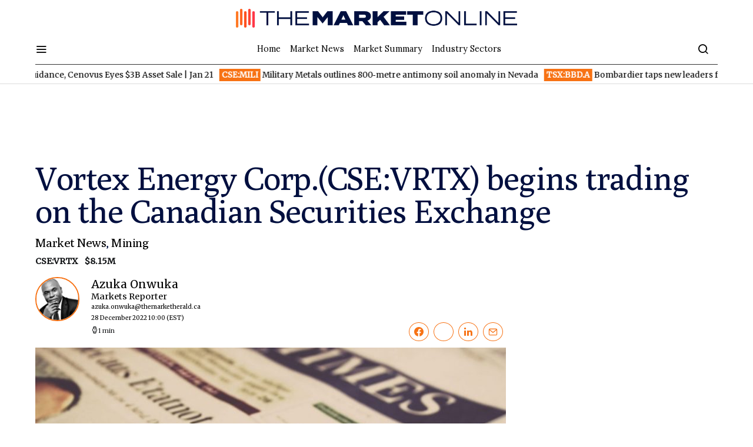

--- FILE ---
content_type: text/html; charset=UTF-8
request_url: https://themarketonline.ca/vortex-energy-corp-to-begin-trading-on-the-canadian-securities-exchange-under-the-symbol-vrtx-on-december-28-2022-2022-12-28/
body_size: 46828
content:
<!doctype html>
<html lang="en-US">
<head>
	<meta charset="UTF-8"><script type="text/javascript">(window.NREUM||(NREUM={})).init={privacy:{cookies_enabled:true},ajax:{deny_list:["bam.nr-data.net"]},feature_flags:["soft_nav"],distributed_tracing:{enabled:true}};(window.NREUM||(NREUM={})).loader_config={agentID:"1134279145",accountID:"259015",trustKey:"259015",xpid:"VgMOUVdWGwIBVlhVBAYBV10=",licenseKey:"d1f8d64de2",applicationID:"1129737619",browserID:"1134279145"};;/*! For license information please see nr-loader-spa-1.308.0.min.js.LICENSE.txt */
(()=>{var e,t,r={384:(e,t,r)=>{"use strict";r.d(t,{NT:()=>a,US:()=>u,Zm:()=>o,bQ:()=>d,dV:()=>c,pV:()=>l});var n=r(6154),i=r(1863),s=r(1910);const a={beacon:"bam.nr-data.net",errorBeacon:"bam.nr-data.net"};function o(){return n.gm.NREUM||(n.gm.NREUM={}),void 0===n.gm.newrelic&&(n.gm.newrelic=n.gm.NREUM),n.gm.NREUM}function c(){let e=o();return e.o||(e.o={ST:n.gm.setTimeout,SI:n.gm.setImmediate||n.gm.setInterval,CT:n.gm.clearTimeout,XHR:n.gm.XMLHttpRequest,REQ:n.gm.Request,EV:n.gm.Event,PR:n.gm.Promise,MO:n.gm.MutationObserver,FETCH:n.gm.fetch,WS:n.gm.WebSocket},(0,s.i)(...Object.values(e.o))),e}function d(e,t){let r=o();r.initializedAgents??={},t.initializedAt={ms:(0,i.t)(),date:new Date},r.initializedAgents[e]=t}function u(e,t){o()[e]=t}function l(){return function(){let e=o();const t=e.info||{};e.info={beacon:a.beacon,errorBeacon:a.errorBeacon,...t}}(),function(){let e=o();const t=e.init||{};e.init={...t}}(),c(),function(){let e=o();const t=e.loader_config||{};e.loader_config={...t}}(),o()}},782:(e,t,r)=>{"use strict";r.d(t,{T:()=>n});const n=r(860).K7.pageViewTiming},860:(e,t,r)=>{"use strict";r.d(t,{$J:()=>u,K7:()=>c,P3:()=>d,XX:()=>i,Yy:()=>o,df:()=>s,qY:()=>n,v4:()=>a});const n="events",i="jserrors",s="browser/blobs",a="rum",o="browser/logs",c={ajax:"ajax",genericEvents:"generic_events",jserrors:i,logging:"logging",metrics:"metrics",pageAction:"page_action",pageViewEvent:"page_view_event",pageViewTiming:"page_view_timing",sessionReplay:"session_replay",sessionTrace:"session_trace",softNav:"soft_navigations",spa:"spa"},d={[c.pageViewEvent]:1,[c.pageViewTiming]:2,[c.metrics]:3,[c.jserrors]:4,[c.spa]:5,[c.ajax]:6,[c.sessionTrace]:7,[c.softNav]:8,[c.sessionReplay]:9,[c.logging]:10,[c.genericEvents]:11},u={[c.pageViewEvent]:a,[c.pageViewTiming]:n,[c.ajax]:n,[c.spa]:n,[c.softNav]:n,[c.metrics]:i,[c.jserrors]:i,[c.sessionTrace]:s,[c.sessionReplay]:s,[c.logging]:o,[c.genericEvents]:"ins"}},944:(e,t,r)=>{"use strict";r.d(t,{R:()=>i});var n=r(3241);function i(e,t){"function"==typeof console.debug&&(console.debug("New Relic Warning: https://github.com/newrelic/newrelic-browser-agent/blob/main/docs/warning-codes.md#".concat(e),t),(0,n.W)({agentIdentifier:null,drained:null,type:"data",name:"warn",feature:"warn",data:{code:e,secondary:t}}))}},993:(e,t,r)=>{"use strict";r.d(t,{A$:()=>s,ET:()=>a,TZ:()=>o,p_:()=>i});var n=r(860);const i={ERROR:"ERROR",WARN:"WARN",INFO:"INFO",DEBUG:"DEBUG",TRACE:"TRACE"},s={OFF:0,ERROR:1,WARN:2,INFO:3,DEBUG:4,TRACE:5},a="log",o=n.K7.logging},1541:(e,t,r)=>{"use strict";r.d(t,{U:()=>i,f:()=>n});const n={MFE:"MFE",BA:"BA"};function i(e,t){if(2!==t?.harvestEndpointVersion)return{};const r=t.agentRef.runtime.appMetadata.agents[0].entityGuid;return e?{"source.id":e.id,"source.name":e.name,"source.type":e.type,"parent.id":e.parent?.id||r,"parent.type":e.parent?.type||n.BA}:{"entity.guid":r,appId:t.agentRef.info.applicationID}}},1687:(e,t,r)=>{"use strict";r.d(t,{Ak:()=>d,Ze:()=>h,x3:()=>u});var n=r(3241),i=r(7836),s=r(3606),a=r(860),o=r(2646);const c={};function d(e,t){const r={staged:!1,priority:a.P3[t]||0};l(e),c[e].get(t)||c[e].set(t,r)}function u(e,t){e&&c[e]&&(c[e].get(t)&&c[e].delete(t),p(e,t,!1),c[e].size&&f(e))}function l(e){if(!e)throw new Error("agentIdentifier required");c[e]||(c[e]=new Map)}function h(e="",t="feature",r=!1){if(l(e),!e||!c[e].get(t)||r)return p(e,t);c[e].get(t).staged=!0,f(e)}function f(e){const t=Array.from(c[e]);t.every(([e,t])=>t.staged)&&(t.sort((e,t)=>e[1].priority-t[1].priority),t.forEach(([t])=>{c[e].delete(t),p(e,t)}))}function p(e,t,r=!0){const a=e?i.ee.get(e):i.ee,c=s.i.handlers;if(!a.aborted&&a.backlog&&c){if((0,n.W)({agentIdentifier:e,type:"lifecycle",name:"drain",feature:t}),r){const e=a.backlog[t],r=c[t];if(r){for(let t=0;e&&t<e.length;++t)g(e[t],r);Object.entries(r).forEach(([e,t])=>{Object.values(t||{}).forEach(t=>{t[0]?.on&&t[0]?.context()instanceof o.y&&t[0].on(e,t[1])})})}}a.isolatedBacklog||delete c[t],a.backlog[t]=null,a.emit("drain-"+t,[])}}function g(e,t){var r=e[1];Object.values(t[r]||{}).forEach(t=>{var r=e[0];if(t[0]===r){var n=t[1],i=e[3],s=e[2];n.apply(i,s)}})}},1738:(e,t,r)=>{"use strict";r.d(t,{U:()=>f,Y:()=>h});var n=r(3241),i=r(9908),s=r(1863),a=r(944),o=r(5701),c=r(3969),d=r(8362),u=r(860),l=r(4261);function h(e,t,r,s){const h=s||r;!h||h[e]&&h[e]!==d.d.prototype[e]||(h[e]=function(){(0,i.p)(c.xV,["API/"+e+"/called"],void 0,u.K7.metrics,r.ee),(0,n.W)({agentIdentifier:r.agentIdentifier,drained:!!o.B?.[r.agentIdentifier],type:"data",name:"api",feature:l.Pl+e,data:{}});try{return t.apply(this,arguments)}catch(e){(0,a.R)(23,e)}})}function f(e,t,r,n,a){const o=e.info;null===r?delete o.jsAttributes[t]:o.jsAttributes[t]=r,(a||null===r)&&(0,i.p)(l.Pl+n,[(0,s.t)(),t,r],void 0,"session",e.ee)}},1741:(e,t,r)=>{"use strict";r.d(t,{W:()=>s});var n=r(944),i=r(4261);class s{#e(e,...t){if(this[e]!==s.prototype[e])return this[e](...t);(0,n.R)(35,e)}addPageAction(e,t){return this.#e(i.hG,e,t)}register(e){return this.#e(i.eY,e)}recordCustomEvent(e,t){return this.#e(i.fF,e,t)}setPageViewName(e,t){return this.#e(i.Fw,e,t)}setCustomAttribute(e,t,r){return this.#e(i.cD,e,t,r)}noticeError(e,t){return this.#e(i.o5,e,t)}setUserId(e,t=!1){return this.#e(i.Dl,e,t)}setApplicationVersion(e){return this.#e(i.nb,e)}setErrorHandler(e){return this.#e(i.bt,e)}addRelease(e,t){return this.#e(i.k6,e,t)}log(e,t){return this.#e(i.$9,e,t)}start(){return this.#e(i.d3)}finished(e){return this.#e(i.BL,e)}recordReplay(){return this.#e(i.CH)}pauseReplay(){return this.#e(i.Tb)}addToTrace(e){return this.#e(i.U2,e)}setCurrentRouteName(e){return this.#e(i.PA,e)}interaction(e){return this.#e(i.dT,e)}wrapLogger(e,t,r){return this.#e(i.Wb,e,t,r)}measure(e,t){return this.#e(i.V1,e,t)}consent(e){return this.#e(i.Pv,e)}}},1863:(e,t,r)=>{"use strict";function n(){return Math.floor(performance.now())}r.d(t,{t:()=>n})},1910:(e,t,r)=>{"use strict";r.d(t,{i:()=>s});var n=r(944);const i=new Map;function s(...e){return e.every(e=>{if(i.has(e))return i.get(e);const t="function"==typeof e?e.toString():"",r=t.includes("[native code]"),s=t.includes("nrWrapper");return r||s||(0,n.R)(64,e?.name||t),i.set(e,r),r})}},2555:(e,t,r)=>{"use strict";r.d(t,{D:()=>o,f:()=>a});var n=r(384),i=r(8122);const s={beacon:n.NT.beacon,errorBeacon:n.NT.errorBeacon,licenseKey:void 0,applicationID:void 0,sa:void 0,queueTime:void 0,applicationTime:void 0,ttGuid:void 0,user:void 0,account:void 0,product:void 0,extra:void 0,jsAttributes:{},userAttributes:void 0,atts:void 0,transactionName:void 0,tNamePlain:void 0};function a(e){try{return!!e.licenseKey&&!!e.errorBeacon&&!!e.applicationID}catch(e){return!1}}const o=e=>(0,i.a)(e,s)},2614:(e,t,r)=>{"use strict";r.d(t,{BB:()=>a,H3:()=>n,g:()=>d,iL:()=>c,tS:()=>o,uh:()=>i,wk:()=>s});const n="NRBA",i="SESSION",s=144e5,a=18e5,o={STARTED:"session-started",PAUSE:"session-pause",RESET:"session-reset",RESUME:"session-resume",UPDATE:"session-update"},c={SAME_TAB:"same-tab",CROSS_TAB:"cross-tab"},d={OFF:0,FULL:1,ERROR:2}},2646:(e,t,r)=>{"use strict";r.d(t,{y:()=>n});class n{constructor(e){this.contextId=e}}},2843:(e,t,r)=>{"use strict";r.d(t,{G:()=>s,u:()=>i});var n=r(3878);function i(e,t=!1,r,i){(0,n.DD)("visibilitychange",function(){if(t)return void("hidden"===document.visibilityState&&e());e(document.visibilityState)},r,i)}function s(e,t,r){(0,n.sp)("pagehide",e,t,r)}},3241:(e,t,r)=>{"use strict";r.d(t,{W:()=>s});var n=r(6154);const i="newrelic";function s(e={}){try{n.gm.dispatchEvent(new CustomEvent(i,{detail:e}))}catch(e){}}},3304:(e,t,r)=>{"use strict";r.d(t,{A:()=>s});var n=r(7836);const i=()=>{const e=new WeakSet;return(t,r)=>{if("object"==typeof r&&null!==r){if(e.has(r))return;e.add(r)}return r}};function s(e){try{return JSON.stringify(e,i())??""}catch(e){try{n.ee.emit("internal-error",[e])}catch(e){}return""}}},3333:(e,t,r)=>{"use strict";r.d(t,{$v:()=>u,TZ:()=>n,Xh:()=>c,Zp:()=>i,kd:()=>d,mq:()=>o,nf:()=>a,qN:()=>s});const n=r(860).K7.genericEvents,i=["auxclick","click","copy","keydown","paste","scrollend"],s=["focus","blur"],a=4,o=1e3,c=2e3,d=["PageAction","UserAction","BrowserPerformance"],u={RESOURCES:"experimental.resources",REGISTER:"register"}},3434:(e,t,r)=>{"use strict";r.d(t,{Jt:()=>s,YM:()=>d});var n=r(7836),i=r(5607);const s="nr@original:".concat(i.W),a=50;var o=Object.prototype.hasOwnProperty,c=!1;function d(e,t){return e||(e=n.ee),r.inPlace=function(e,t,n,i,s){n||(n="");const a="-"===n.charAt(0);for(let o=0;o<t.length;o++){const c=t[o],d=e[c];l(d)||(e[c]=r(d,a?c+n:n,i,c,s))}},r.flag=s,r;function r(t,r,n,c,d){return l(t)?t:(r||(r=""),nrWrapper[s]=t,function(e,t,r){if(Object.defineProperty&&Object.keys)try{return Object.keys(e).forEach(function(r){Object.defineProperty(t,r,{get:function(){return e[r]},set:function(t){return e[r]=t,t}})}),t}catch(e){u([e],r)}for(var n in e)o.call(e,n)&&(t[n]=e[n])}(t,nrWrapper,e),nrWrapper);function nrWrapper(){var s,o,l,h;let f;try{o=this,s=[...arguments],l="function"==typeof n?n(s,o):n||{}}catch(t){u([t,"",[s,o,c],l],e)}i(r+"start",[s,o,c],l,d);const p=performance.now();let g;try{return h=t.apply(o,s),g=performance.now(),h}catch(e){throw g=performance.now(),i(r+"err",[s,o,e],l,d),f=e,f}finally{const e=g-p,t={start:p,end:g,duration:e,isLongTask:e>=a,methodName:c,thrownError:f};t.isLongTask&&i("long-task",[t,o],l,d),i(r+"end",[s,o,h],l,d)}}}function i(r,n,i,s){if(!c||t){var a=c;c=!0;try{e.emit(r,n,i,t,s)}catch(t){u([t,r,n,i],e)}c=a}}}function u(e,t){t||(t=n.ee);try{t.emit("internal-error",e)}catch(e){}}function l(e){return!(e&&"function"==typeof e&&e.apply&&!e[s])}},3606:(e,t,r)=>{"use strict";r.d(t,{i:()=>s});var n=r(9908);s.on=a;var i=s.handlers={};function s(e,t,r,s){a(s||n.d,i,e,t,r)}function a(e,t,r,i,s){s||(s="feature"),e||(e=n.d);var a=t[s]=t[s]||{};(a[r]=a[r]||[]).push([e,i])}},3738:(e,t,r)=>{"use strict";r.d(t,{He:()=>i,Kp:()=>o,Lc:()=>d,Rz:()=>u,TZ:()=>n,bD:()=>s,d3:()=>a,jx:()=>l,sl:()=>h,uP:()=>c});const n=r(860).K7.sessionTrace,i="bstResource",s="resource",a="-start",o="-end",c="fn"+a,d="fn"+o,u="pushState",l=1e3,h=3e4},3785:(e,t,r)=>{"use strict";r.d(t,{R:()=>c,b:()=>d});var n=r(9908),i=r(1863),s=r(860),a=r(3969),o=r(993);function c(e,t,r={},c=o.p_.INFO,d=!0,u,l=(0,i.t)()){(0,n.p)(a.xV,["API/logging/".concat(c.toLowerCase(),"/called")],void 0,s.K7.metrics,e),(0,n.p)(o.ET,[l,t,r,c,d,u],void 0,s.K7.logging,e)}function d(e){return"string"==typeof e&&Object.values(o.p_).some(t=>t===e.toUpperCase().trim())}},3878:(e,t,r)=>{"use strict";function n(e,t){return{capture:e,passive:!1,signal:t}}function i(e,t,r=!1,i){window.addEventListener(e,t,n(r,i))}function s(e,t,r=!1,i){document.addEventListener(e,t,n(r,i))}r.d(t,{DD:()=>s,jT:()=>n,sp:()=>i})},3962:(e,t,r)=>{"use strict";r.d(t,{AM:()=>a,O2:()=>l,OV:()=>s,Qu:()=>h,TZ:()=>c,ih:()=>f,pP:()=>o,t1:()=>u,tC:()=>i,wD:()=>d});var n=r(860);const i=["click","keydown","submit"],s="popstate",a="api",o="initialPageLoad",c=n.K7.softNav,d=5e3,u=500,l={INITIAL_PAGE_LOAD:"",ROUTE_CHANGE:1,UNSPECIFIED:2},h={INTERACTION:1,AJAX:2,CUSTOM_END:3,CUSTOM_TRACER:4},f={IP:"in progress",PF:"pending finish",FIN:"finished",CAN:"cancelled"}},3969:(e,t,r)=>{"use strict";r.d(t,{TZ:()=>n,XG:()=>o,rs:()=>i,xV:()=>a,z_:()=>s});const n=r(860).K7.metrics,i="sm",s="cm",a="storeSupportabilityMetrics",o="storeEventMetrics"},4234:(e,t,r)=>{"use strict";r.d(t,{W:()=>s});var n=r(7836),i=r(1687);class s{constructor(e,t){this.agentIdentifier=e,this.ee=n.ee.get(e),this.featureName=t,this.blocked=!1}deregisterDrain(){(0,i.x3)(this.agentIdentifier,this.featureName)}}},4261:(e,t,r)=>{"use strict";r.d(t,{$9:()=>u,BL:()=>c,CH:()=>p,Dl:()=>R,Fw:()=>w,PA:()=>v,Pl:()=>n,Pv:()=>A,Tb:()=>h,U2:()=>a,V1:()=>E,Wb:()=>T,bt:()=>y,cD:()=>b,d3:()=>x,dT:()=>d,eY:()=>g,fF:()=>f,hG:()=>s,hw:()=>i,k6:()=>o,nb:()=>m,o5:()=>l});const n="api-",i=n+"ixn-",s="addPageAction",a="addToTrace",o="addRelease",c="finished",d="interaction",u="log",l="noticeError",h="pauseReplay",f="recordCustomEvent",p="recordReplay",g="register",m="setApplicationVersion",v="setCurrentRouteName",b="setCustomAttribute",y="setErrorHandler",w="setPageViewName",R="setUserId",x="start",T="wrapLogger",E="measure",A="consent"},5205:(e,t,r)=>{"use strict";r.d(t,{j:()=>S});var n=r(384),i=r(1741);var s=r(2555),a=r(3333);const o=e=>{if(!e||"string"!=typeof e)return!1;try{document.createDocumentFragment().querySelector(e)}catch{return!1}return!0};var c=r(2614),d=r(944),u=r(8122);const l="[data-nr-mask]",h=e=>(0,u.a)(e,(()=>{const e={feature_flags:[],experimental:{allow_registered_children:!1,resources:!1},mask_selector:"*",block_selector:"[data-nr-block]",mask_input_options:{color:!1,date:!1,"datetime-local":!1,email:!1,month:!1,number:!1,range:!1,search:!1,tel:!1,text:!1,time:!1,url:!1,week:!1,textarea:!1,select:!1,password:!0}};return{ajax:{deny_list:void 0,block_internal:!0,enabled:!0,autoStart:!0},api:{get allow_registered_children(){return e.feature_flags.includes(a.$v.REGISTER)||e.experimental.allow_registered_children},set allow_registered_children(t){e.experimental.allow_registered_children=t},duplicate_registered_data:!1},browser_consent_mode:{enabled:!1},distributed_tracing:{enabled:void 0,exclude_newrelic_header:void 0,cors_use_newrelic_header:void 0,cors_use_tracecontext_headers:void 0,allowed_origins:void 0},get feature_flags(){return e.feature_flags},set feature_flags(t){e.feature_flags=t},generic_events:{enabled:!0,autoStart:!0},harvest:{interval:30},jserrors:{enabled:!0,autoStart:!0},logging:{enabled:!0,autoStart:!0},metrics:{enabled:!0,autoStart:!0},obfuscate:void 0,page_action:{enabled:!0},page_view_event:{enabled:!0,autoStart:!0},page_view_timing:{enabled:!0,autoStart:!0},performance:{capture_marks:!1,capture_measures:!1,capture_detail:!0,resources:{get enabled(){return e.feature_flags.includes(a.$v.RESOURCES)||e.experimental.resources},set enabled(t){e.experimental.resources=t},asset_types:[],first_party_domains:[],ignore_newrelic:!0}},privacy:{cookies_enabled:!0},proxy:{assets:void 0,beacon:void 0},session:{expiresMs:c.wk,inactiveMs:c.BB},session_replay:{autoStart:!0,enabled:!1,preload:!1,sampling_rate:10,error_sampling_rate:100,collect_fonts:!1,inline_images:!1,fix_stylesheets:!0,mask_all_inputs:!0,get mask_text_selector(){return e.mask_selector},set mask_text_selector(t){o(t)?e.mask_selector="".concat(t,",").concat(l):""===t||null===t?e.mask_selector=l:(0,d.R)(5,t)},get block_class(){return"nr-block"},get ignore_class(){return"nr-ignore"},get mask_text_class(){return"nr-mask"},get block_selector(){return e.block_selector},set block_selector(t){o(t)?e.block_selector+=",".concat(t):""!==t&&(0,d.R)(6,t)},get mask_input_options(){return e.mask_input_options},set mask_input_options(t){t&&"object"==typeof t?e.mask_input_options={...t,password:!0}:(0,d.R)(7,t)}},session_trace:{enabled:!0,autoStart:!0},soft_navigations:{enabled:!0,autoStart:!0},spa:{enabled:!0,autoStart:!0},ssl:void 0,user_actions:{enabled:!0,elementAttributes:["id","className","tagName","type"]}}})());var f=r(6154),p=r(9324);let g=0;const m={buildEnv:p.F3,distMethod:p.Xs,version:p.xv,originTime:f.WN},v={consented:!1},b={appMetadata:{},get consented(){return this.session?.state?.consent||v.consented},set consented(e){v.consented=e},customTransaction:void 0,denyList:void 0,disabled:!1,harvester:void 0,isolatedBacklog:!1,isRecording:!1,loaderType:void 0,maxBytes:3e4,obfuscator:void 0,onerror:void 0,ptid:void 0,releaseIds:{},session:void 0,timeKeeper:void 0,registeredEntities:[],jsAttributesMetadata:{bytes:0},get harvestCount(){return++g}},y=e=>{const t=(0,u.a)(e,b),r=Object.keys(m).reduce((e,t)=>(e[t]={value:m[t],writable:!1,configurable:!0,enumerable:!0},e),{});return Object.defineProperties(t,r)};var w=r(5701);const R=e=>{const t=e.startsWith("http");e+="/",r.p=t?e:"https://"+e};var x=r(7836),T=r(3241);const E={accountID:void 0,trustKey:void 0,agentID:void 0,licenseKey:void 0,applicationID:void 0,xpid:void 0},A=e=>(0,u.a)(e,E),_=new Set;function S(e,t={},r,a){let{init:o,info:c,loader_config:d,runtime:u={},exposed:l=!0}=t;if(!c){const e=(0,n.pV)();o=e.init,c=e.info,d=e.loader_config}e.init=h(o||{}),e.loader_config=A(d||{}),c.jsAttributes??={},f.bv&&(c.jsAttributes.isWorker=!0),e.info=(0,s.D)(c);const p=e.init,g=[c.beacon,c.errorBeacon];_.has(e.agentIdentifier)||(p.proxy.assets&&(R(p.proxy.assets),g.push(p.proxy.assets)),p.proxy.beacon&&g.push(p.proxy.beacon),e.beacons=[...g],function(e){const t=(0,n.pV)();Object.getOwnPropertyNames(i.W.prototype).forEach(r=>{const n=i.W.prototype[r];if("function"!=typeof n||"constructor"===n)return;let s=t[r];e[r]&&!1!==e.exposed&&"micro-agent"!==e.runtime?.loaderType&&(t[r]=(...t)=>{const n=e[r](...t);return s?s(...t):n})})}(e),(0,n.US)("activatedFeatures",w.B)),u.denyList=[...p.ajax.deny_list||[],...p.ajax.block_internal?g:[]],u.ptid=e.agentIdentifier,u.loaderType=r,e.runtime=y(u),_.has(e.agentIdentifier)||(e.ee=x.ee.get(e.agentIdentifier),e.exposed=l,(0,T.W)({agentIdentifier:e.agentIdentifier,drained:!!w.B?.[e.agentIdentifier],type:"lifecycle",name:"initialize",feature:void 0,data:e.config})),_.add(e.agentIdentifier)}},5270:(e,t,r)=>{"use strict";r.d(t,{Aw:()=>a,SR:()=>s,rF:()=>o});var n=r(384),i=r(7767);function s(e){return!!(0,n.dV)().o.MO&&(0,i.V)(e)&&!0===e?.session_trace.enabled}function a(e){return!0===e?.session_replay.preload&&s(e)}function o(e,t){try{if("string"==typeof t?.type){if("password"===t.type.toLowerCase())return"*".repeat(e?.length||0);if(void 0!==t?.dataset?.nrUnmask||t?.classList?.contains("nr-unmask"))return e}}catch(e){}return"string"==typeof e?e.replace(/[\S]/g,"*"):"*".repeat(e?.length||0)}},5289:(e,t,r)=>{"use strict";r.d(t,{GG:()=>a,Qr:()=>c,sB:()=>o});var n=r(3878),i=r(6389);function s(){return"undefined"==typeof document||"complete"===document.readyState}function a(e,t){if(s())return e();const r=(0,i.J)(e),a=setInterval(()=>{s()&&(clearInterval(a),r())},500);(0,n.sp)("load",r,t)}function o(e){if(s())return e();(0,n.DD)("DOMContentLoaded",e)}function c(e){if(s())return e();(0,n.sp)("popstate",e)}},5607:(e,t,r)=>{"use strict";r.d(t,{W:()=>n});const n=(0,r(9566).bz)()},5701:(e,t,r)=>{"use strict";r.d(t,{B:()=>s,t:()=>a});var n=r(3241);const i=new Set,s={};function a(e,t){const r=t.agentIdentifier;s[r]??={},e&&"object"==typeof e&&(i.has(r)||(t.ee.emit("rumresp",[e]),s[r]=e,i.add(r),(0,n.W)({agentIdentifier:r,loaded:!0,drained:!0,type:"lifecycle",name:"load",feature:void 0,data:e})))}},6154:(e,t,r)=>{"use strict";r.d(t,{OF:()=>d,RI:()=>i,WN:()=>h,bv:()=>s,eN:()=>f,gm:()=>a,lR:()=>l,m:()=>c,mw:()=>o,sb:()=>u});var n=r(1863);const i="undefined"!=typeof window&&!!window.document,s="undefined"!=typeof WorkerGlobalScope&&("undefined"!=typeof self&&self instanceof WorkerGlobalScope&&self.navigator instanceof WorkerNavigator||"undefined"!=typeof globalThis&&globalThis instanceof WorkerGlobalScope&&globalThis.navigator instanceof WorkerNavigator),a=i?window:"undefined"!=typeof WorkerGlobalScope&&("undefined"!=typeof self&&self instanceof WorkerGlobalScope&&self||"undefined"!=typeof globalThis&&globalThis instanceof WorkerGlobalScope&&globalThis),o=Boolean("hidden"===a?.document?.visibilityState),c=""+a?.location,d=/iPad|iPhone|iPod/.test(a.navigator?.userAgent),u=d&&"undefined"==typeof SharedWorker,l=(()=>{const e=a.navigator?.userAgent?.match(/Firefox[/\s](\d+\.\d+)/);return Array.isArray(e)&&e.length>=2?+e[1]:0})(),h=Date.now()-(0,n.t)(),f=()=>"undefined"!=typeof PerformanceNavigationTiming&&a?.performance?.getEntriesByType("navigation")?.[0]?.responseStart},6344:(e,t,r)=>{"use strict";r.d(t,{BB:()=>u,Qb:()=>l,TZ:()=>i,Ug:()=>a,Vh:()=>s,_s:()=>o,bc:()=>d,yP:()=>c});var n=r(2614);const i=r(860).K7.sessionReplay,s="errorDuringReplay",a=.12,o={DomContentLoaded:0,Load:1,FullSnapshot:2,IncrementalSnapshot:3,Meta:4,Custom:5},c={[n.g.ERROR]:15e3,[n.g.FULL]:3e5,[n.g.OFF]:0},d={RESET:{message:"Session was reset",sm:"Reset"},IMPORT:{message:"Recorder failed to import",sm:"Import"},TOO_MANY:{message:"429: Too Many Requests",sm:"Too-Many"},TOO_BIG:{message:"Payload was too large",sm:"Too-Big"},CROSS_TAB:{message:"Session Entity was set to OFF on another tab",sm:"Cross-Tab"},ENTITLEMENTS:{message:"Session Replay is not allowed and will not be started",sm:"Entitlement"}},u=5e3,l={API:"api",RESUME:"resume",SWITCH_TO_FULL:"switchToFull",INITIALIZE:"initialize",PRELOAD:"preload"}},6389:(e,t,r)=>{"use strict";function n(e,t=500,r={}){const n=r?.leading||!1;let i;return(...r)=>{n&&void 0===i&&(e.apply(this,r),i=setTimeout(()=>{i=clearTimeout(i)},t)),n||(clearTimeout(i),i=setTimeout(()=>{e.apply(this,r)},t))}}function i(e){let t=!1;return(...r)=>{t||(t=!0,e.apply(this,r))}}r.d(t,{J:()=>i,s:()=>n})},6630:(e,t,r)=>{"use strict";r.d(t,{T:()=>n});const n=r(860).K7.pageViewEvent},6774:(e,t,r)=>{"use strict";r.d(t,{T:()=>n});const n=r(860).K7.jserrors},7295:(e,t,r)=>{"use strict";r.d(t,{Xv:()=>a,gX:()=>i,iW:()=>s});var n=[];function i(e){if(!e||s(e))return!1;if(0===n.length)return!0;if("*"===n[0].hostname)return!1;for(var t=0;t<n.length;t++){var r=n[t];if(r.hostname.test(e.hostname)&&r.pathname.test(e.pathname))return!1}return!0}function s(e){return void 0===e.hostname}function a(e){if(n=[],e&&e.length)for(var t=0;t<e.length;t++){let r=e[t];if(!r)continue;if("*"===r)return void(n=[{hostname:"*"}]);0===r.indexOf("http://")?r=r.substring(7):0===r.indexOf("https://")&&(r=r.substring(8));const i=r.indexOf("/");let s,a;i>0?(s=r.substring(0,i),a=r.substring(i)):(s=r,a="*");let[c]=s.split(":");n.push({hostname:o(c),pathname:o(a,!0)})}}function o(e,t=!1){const r=e.replace(/[.+?^${}()|[\]\\]/g,e=>"\\"+e).replace(/\*/g,".*?");return new RegExp((t?"^":"")+r+"$")}},7485:(e,t,r)=>{"use strict";r.d(t,{D:()=>i});var n=r(6154);function i(e){if(0===(e||"").indexOf("data:"))return{protocol:"data"};try{const t=new URL(e,location.href),r={port:t.port,hostname:t.hostname,pathname:t.pathname,search:t.search,protocol:t.protocol.slice(0,t.protocol.indexOf(":")),sameOrigin:t.protocol===n.gm?.location?.protocol&&t.host===n.gm?.location?.host};return r.port&&""!==r.port||("http:"===t.protocol&&(r.port="80"),"https:"===t.protocol&&(r.port="443")),r.pathname&&""!==r.pathname?r.pathname.startsWith("/")||(r.pathname="/".concat(r.pathname)):r.pathname="/",r}catch(e){return{}}}},7699:(e,t,r)=>{"use strict";r.d(t,{It:()=>s,KC:()=>o,No:()=>i,qh:()=>a});var n=r(860);const i=16e3,s=1e6,a="SESSION_ERROR",o={[n.K7.logging]:!0,[n.K7.genericEvents]:!1,[n.K7.jserrors]:!1,[n.K7.ajax]:!1}},7767:(e,t,r)=>{"use strict";r.d(t,{V:()=>i});var n=r(6154);const i=e=>n.RI&&!0===e?.privacy.cookies_enabled},7836:(e,t,r)=>{"use strict";r.d(t,{P:()=>o,ee:()=>c});var n=r(384),i=r(8990),s=r(2646),a=r(5607);const o="nr@context:".concat(a.W),c=function e(t,r){var n={},a={},u={},l=!1;try{l=16===r.length&&d.initializedAgents?.[r]?.runtime.isolatedBacklog}catch(e){}var h={on:p,addEventListener:p,removeEventListener:function(e,t){var r=n[e];if(!r)return;for(var i=0;i<r.length;i++)r[i]===t&&r.splice(i,1)},emit:function(e,r,n,i,s){!1!==s&&(s=!0);if(c.aborted&&!i)return;t&&s&&t.emit(e,r,n);var o=f(n);g(e).forEach(e=>{e.apply(o,r)});var d=v()[a[e]];d&&d.push([h,e,r,o]);return o},get:m,listeners:g,context:f,buffer:function(e,t){const r=v();if(t=t||"feature",h.aborted)return;Object.entries(e||{}).forEach(([e,n])=>{a[n]=t,t in r||(r[t]=[])})},abort:function(){h._aborted=!0,Object.keys(h.backlog).forEach(e=>{delete h.backlog[e]})},isBuffering:function(e){return!!v()[a[e]]},debugId:r,backlog:l?{}:t&&"object"==typeof t.backlog?t.backlog:{},isolatedBacklog:l};return Object.defineProperty(h,"aborted",{get:()=>{let e=h._aborted||!1;return e||(t&&(e=t.aborted),e)}}),h;function f(e){return e&&e instanceof s.y?e:e?(0,i.I)(e,o,()=>new s.y(o)):new s.y(o)}function p(e,t){n[e]=g(e).concat(t)}function g(e){return n[e]||[]}function m(t){return u[t]=u[t]||e(h,t)}function v(){return h.backlog}}(void 0,"globalEE"),d=(0,n.Zm)();d.ee||(d.ee=c)},8122:(e,t,r)=>{"use strict";r.d(t,{a:()=>i});var n=r(944);function i(e,t){try{if(!e||"object"!=typeof e)return(0,n.R)(3);if(!t||"object"!=typeof t)return(0,n.R)(4);const r=Object.create(Object.getPrototypeOf(t),Object.getOwnPropertyDescriptors(t)),s=0===Object.keys(r).length?e:r;for(let a in s)if(void 0!==e[a])try{if(null===e[a]){r[a]=null;continue}Array.isArray(e[a])&&Array.isArray(t[a])?r[a]=Array.from(new Set([...e[a],...t[a]])):"object"==typeof e[a]&&"object"==typeof t[a]?r[a]=i(e[a],t[a]):r[a]=e[a]}catch(e){r[a]||(0,n.R)(1,e)}return r}catch(e){(0,n.R)(2,e)}}},8139:(e,t,r)=>{"use strict";r.d(t,{u:()=>h});var n=r(7836),i=r(3434),s=r(8990),a=r(6154);const o={},c=a.gm.XMLHttpRequest,d="addEventListener",u="removeEventListener",l="nr@wrapped:".concat(n.P);function h(e){var t=function(e){return(e||n.ee).get("events")}(e);if(o[t.debugId]++)return t;o[t.debugId]=1;var r=(0,i.YM)(t,!0);function h(e){r.inPlace(e,[d,u],"-",p)}function p(e,t){return e[1]}return"getPrototypeOf"in Object&&(a.RI&&f(document,h),c&&f(c.prototype,h),f(a.gm,h)),t.on(d+"-start",function(e,t){var n=e[1];if(null!==n&&("function"==typeof n||"object"==typeof n)&&"newrelic"!==e[0]){var i=(0,s.I)(n,l,function(){var e={object:function(){if("function"!=typeof n.handleEvent)return;return n.handleEvent.apply(n,arguments)},function:n}[typeof n];return e?r(e,"fn-",null,e.name||"anonymous"):n});this.wrapped=e[1]=i}}),t.on(u+"-start",function(e){e[1]=this.wrapped||e[1]}),t}function f(e,t,...r){let n=e;for(;"object"==typeof n&&!Object.prototype.hasOwnProperty.call(n,d);)n=Object.getPrototypeOf(n);n&&t(n,...r)}},8362:(e,t,r)=>{"use strict";r.d(t,{d:()=>s});var n=r(9566),i=r(1741);class s extends i.W{agentIdentifier=(0,n.LA)(16)}},8374:(e,t,r)=>{r.nc=(()=>{try{return document?.currentScript?.nonce}catch(e){}return""})()},8990:(e,t,r)=>{"use strict";r.d(t,{I:()=>i});var n=Object.prototype.hasOwnProperty;function i(e,t,r){if(n.call(e,t))return e[t];var i=r();if(Object.defineProperty&&Object.keys)try{return Object.defineProperty(e,t,{value:i,writable:!0,enumerable:!1}),i}catch(e){}return e[t]=i,i}},9119:(e,t,r)=>{"use strict";r.d(t,{L:()=>s});var n=/([^?#]*)[^#]*(#[^?]*|$).*/,i=/([^?#]*)().*/;function s(e,t){return e?e.replace(t?n:i,"$1$2"):e}},9300:(e,t,r)=>{"use strict";r.d(t,{T:()=>n});const n=r(860).K7.ajax},9324:(e,t,r)=>{"use strict";r.d(t,{AJ:()=>a,F3:()=>i,Xs:()=>s,Yq:()=>o,xv:()=>n});const n="1.308.0",i="PROD",s="CDN",a="@newrelic/rrweb",o="1.0.1"},9566:(e,t,r)=>{"use strict";r.d(t,{LA:()=>o,ZF:()=>c,bz:()=>a,el:()=>d});var n=r(6154);const i="xxxxxxxx-xxxx-4xxx-yxxx-xxxxxxxxxxxx";function s(e,t){return e?15&e[t]:16*Math.random()|0}function a(){const e=n.gm?.crypto||n.gm?.msCrypto;let t,r=0;return e&&e.getRandomValues&&(t=e.getRandomValues(new Uint8Array(30))),i.split("").map(e=>"x"===e?s(t,r++).toString(16):"y"===e?(3&s()|8).toString(16):e).join("")}function o(e){const t=n.gm?.crypto||n.gm?.msCrypto;let r,i=0;t&&t.getRandomValues&&(r=t.getRandomValues(new Uint8Array(e)));const a=[];for(var o=0;o<e;o++)a.push(s(r,i++).toString(16));return a.join("")}function c(){return o(16)}function d(){return o(32)}},9908:(e,t,r)=>{"use strict";r.d(t,{d:()=>n,p:()=>i});var n=r(7836).ee.get("handle");function i(e,t,r,i,s){s?(s.buffer([e],i),s.emit(e,t,r)):(n.buffer([e],i),n.emit(e,t,r))}}},n={};function i(e){var t=n[e];if(void 0!==t)return t.exports;var s=n[e]={exports:{}};return r[e](s,s.exports,i),s.exports}i.m=r,i.d=(e,t)=>{for(var r in t)i.o(t,r)&&!i.o(e,r)&&Object.defineProperty(e,r,{enumerable:!0,get:t[r]})},i.f={},i.e=e=>Promise.all(Object.keys(i.f).reduce((t,r)=>(i.f[r](e,t),t),[])),i.u=e=>({212:"nr-spa-compressor",249:"nr-spa-recorder",478:"nr-spa"}[e]+"-1.308.0.min.js"),i.o=(e,t)=>Object.prototype.hasOwnProperty.call(e,t),e={},t="NRBA-1.308.0.PROD:",i.l=(r,n,s,a)=>{if(e[r])e[r].push(n);else{var o,c;if(void 0!==s)for(var d=document.getElementsByTagName("script"),u=0;u<d.length;u++){var l=d[u];if(l.getAttribute("src")==r||l.getAttribute("data-webpack")==t+s){o=l;break}}if(!o){c=!0;var h={478:"sha512-RSfSVnmHk59T/uIPbdSE0LPeqcEdF4/+XhfJdBuccH5rYMOEZDhFdtnh6X6nJk7hGpzHd9Ujhsy7lZEz/ORYCQ==",249:"sha512-ehJXhmntm85NSqW4MkhfQqmeKFulra3klDyY0OPDUE+sQ3GokHlPh1pmAzuNy//3j4ac6lzIbmXLvGQBMYmrkg==",212:"sha512-B9h4CR46ndKRgMBcK+j67uSR2RCnJfGefU+A7FrgR/k42ovXy5x/MAVFiSvFxuVeEk/pNLgvYGMp1cBSK/G6Fg=="};(o=document.createElement("script")).charset="utf-8",i.nc&&o.setAttribute("nonce",i.nc),o.setAttribute("data-webpack",t+s),o.src=r,0!==o.src.indexOf(window.location.origin+"/")&&(o.crossOrigin="anonymous"),h[a]&&(o.integrity=h[a])}e[r]=[n];var f=(t,n)=>{o.onerror=o.onload=null,clearTimeout(p);var i=e[r];if(delete e[r],o.parentNode&&o.parentNode.removeChild(o),i&&i.forEach(e=>e(n)),t)return t(n)},p=setTimeout(f.bind(null,void 0,{type:"timeout",target:o}),12e4);o.onerror=f.bind(null,o.onerror),o.onload=f.bind(null,o.onload),c&&document.head.appendChild(o)}},i.r=e=>{"undefined"!=typeof Symbol&&Symbol.toStringTag&&Object.defineProperty(e,Symbol.toStringTag,{value:"Module"}),Object.defineProperty(e,"__esModule",{value:!0})},i.p="https://js-agent.newrelic.com/",(()=>{var e={38:0,788:0};i.f.j=(t,r)=>{var n=i.o(e,t)?e[t]:void 0;if(0!==n)if(n)r.push(n[2]);else{var s=new Promise((r,i)=>n=e[t]=[r,i]);r.push(n[2]=s);var a=i.p+i.u(t),o=new Error;i.l(a,r=>{if(i.o(e,t)&&(0!==(n=e[t])&&(e[t]=void 0),n)){var s=r&&("load"===r.type?"missing":r.type),a=r&&r.target&&r.target.src;o.message="Loading chunk "+t+" failed: ("+s+": "+a+")",o.name="ChunkLoadError",o.type=s,o.request=a,n[1](o)}},"chunk-"+t,t)}};var t=(t,r)=>{var n,s,[a,o,c]=r,d=0;if(a.some(t=>0!==e[t])){for(n in o)i.o(o,n)&&(i.m[n]=o[n]);if(c)c(i)}for(t&&t(r);d<a.length;d++)s=a[d],i.o(e,s)&&e[s]&&e[s][0](),e[s]=0},r=self["webpackChunk:NRBA-1.308.0.PROD"]=self["webpackChunk:NRBA-1.308.0.PROD"]||[];r.forEach(t.bind(null,0)),r.push=t.bind(null,r.push.bind(r))})(),(()=>{"use strict";i(8374);var e=i(8362),t=i(860);const r=Object.values(t.K7);var n=i(5205);var s=i(9908),a=i(1863),o=i(4261),c=i(1738);var d=i(1687),u=i(4234),l=i(5289),h=i(6154),f=i(944),p=i(5270),g=i(7767),m=i(6389),v=i(7699);class b extends u.W{constructor(e,t){super(e.agentIdentifier,t),this.agentRef=e,this.abortHandler=void 0,this.featAggregate=void 0,this.loadedSuccessfully=void 0,this.onAggregateImported=new Promise(e=>{this.loadedSuccessfully=e}),this.deferred=Promise.resolve(),!1===e.init[this.featureName].autoStart?this.deferred=new Promise((t,r)=>{this.ee.on("manual-start-all",(0,m.J)(()=>{(0,d.Ak)(e.agentIdentifier,this.featureName),t()}))}):(0,d.Ak)(e.agentIdentifier,t)}importAggregator(e,t,r={}){if(this.featAggregate)return;const n=async()=>{let n;await this.deferred;try{if((0,g.V)(e.init)){const{setupAgentSession:t}=await i.e(478).then(i.bind(i,8766));n=t(e)}}catch(e){(0,f.R)(20,e),this.ee.emit("internal-error",[e]),(0,s.p)(v.qh,[e],void 0,this.featureName,this.ee)}try{if(!this.#t(this.featureName,n,e.init))return(0,d.Ze)(this.agentIdentifier,this.featureName),void this.loadedSuccessfully(!1);const{Aggregate:i}=await t();this.featAggregate=new i(e,r),e.runtime.harvester.initializedAggregates.push(this.featAggregate),this.loadedSuccessfully(!0)}catch(e){(0,f.R)(34,e),this.abortHandler?.(),(0,d.Ze)(this.agentIdentifier,this.featureName,!0),this.loadedSuccessfully(!1),this.ee&&this.ee.abort()}};h.RI?(0,l.GG)(()=>n(),!0):n()}#t(e,r,n){if(this.blocked)return!1;switch(e){case t.K7.sessionReplay:return(0,p.SR)(n)&&!!r;case t.K7.sessionTrace:return!!r;default:return!0}}}var y=i(6630),w=i(2614),R=i(3241);class x extends b{static featureName=y.T;constructor(e){var t;super(e,y.T),this.setupInspectionEvents(e.agentIdentifier),t=e,(0,c.Y)(o.Fw,function(e,r){"string"==typeof e&&("/"!==e.charAt(0)&&(e="/"+e),t.runtime.customTransaction=(r||"http://custom.transaction")+e,(0,s.p)(o.Pl+o.Fw,[(0,a.t)()],void 0,void 0,t.ee))},t),this.importAggregator(e,()=>i.e(478).then(i.bind(i,2467)))}setupInspectionEvents(e){const t=(t,r)=>{t&&(0,R.W)({agentIdentifier:e,timeStamp:t.timeStamp,loaded:"complete"===t.target.readyState,type:"window",name:r,data:t.target.location+""})};(0,l.sB)(e=>{t(e,"DOMContentLoaded")}),(0,l.GG)(e=>{t(e,"load")}),(0,l.Qr)(e=>{t(e,"navigate")}),this.ee.on(w.tS.UPDATE,(t,r)=>{(0,R.W)({agentIdentifier:e,type:"lifecycle",name:"session",data:r})})}}var T=i(384);class E extends e.d{constructor(e){var t;(super(),h.gm)?(this.features={},(0,T.bQ)(this.agentIdentifier,this),this.desiredFeatures=new Set(e.features||[]),this.desiredFeatures.add(x),(0,n.j)(this,e,e.loaderType||"agent"),t=this,(0,c.Y)(o.cD,function(e,r,n=!1){if("string"==typeof e){if(["string","number","boolean"].includes(typeof r)||null===r)return(0,c.U)(t,e,r,o.cD,n);(0,f.R)(40,typeof r)}else(0,f.R)(39,typeof e)},t),function(e){(0,c.Y)(o.Dl,function(t,r=!1){if("string"!=typeof t&&null!==t)return void(0,f.R)(41,typeof t);const n=e.info.jsAttributes["enduser.id"];r&&null!=n&&n!==t?(0,s.p)(o.Pl+"setUserIdAndResetSession",[t],void 0,"session",e.ee):(0,c.U)(e,"enduser.id",t,o.Dl,!0)},e)}(this),function(e){(0,c.Y)(o.nb,function(t){if("string"==typeof t||null===t)return(0,c.U)(e,"application.version",t,o.nb,!1);(0,f.R)(42,typeof t)},e)}(this),function(e){(0,c.Y)(o.d3,function(){e.ee.emit("manual-start-all")},e)}(this),function(e){(0,c.Y)(o.Pv,function(t=!0){if("boolean"==typeof t){if((0,s.p)(o.Pl+o.Pv,[t],void 0,"session",e.ee),e.runtime.consented=t,t){const t=e.features.page_view_event;t.onAggregateImported.then(e=>{const r=t.featAggregate;e&&!r.sentRum&&r.sendRum()})}}else(0,f.R)(65,typeof t)},e)}(this),this.run()):(0,f.R)(21)}get config(){return{info:this.info,init:this.init,loader_config:this.loader_config,runtime:this.runtime}}get api(){return this}run(){try{const e=function(e){const t={};return r.forEach(r=>{t[r]=!!e[r]?.enabled}),t}(this.init),n=[...this.desiredFeatures];n.sort((e,r)=>t.P3[e.featureName]-t.P3[r.featureName]),n.forEach(r=>{if(!e[r.featureName]&&r.featureName!==t.K7.pageViewEvent)return;if(r.featureName===t.K7.spa)return void(0,f.R)(67);const n=function(e){switch(e){case t.K7.ajax:return[t.K7.jserrors];case t.K7.sessionTrace:return[t.K7.ajax,t.K7.pageViewEvent];case t.K7.sessionReplay:return[t.K7.sessionTrace];case t.K7.pageViewTiming:return[t.K7.pageViewEvent];default:return[]}}(r.featureName).filter(e=>!(e in this.features));n.length>0&&(0,f.R)(36,{targetFeature:r.featureName,missingDependencies:n}),this.features[r.featureName]=new r(this)})}catch(e){(0,f.R)(22,e);for(const e in this.features)this.features[e].abortHandler?.();const t=(0,T.Zm)();delete t.initializedAgents[this.agentIdentifier]?.features,delete this.sharedAggregator;return t.ee.get(this.agentIdentifier).abort(),!1}}}var A=i(2843),_=i(782);class S extends b{static featureName=_.T;constructor(e){super(e,_.T),h.RI&&((0,A.u)(()=>(0,s.p)("docHidden",[(0,a.t)()],void 0,_.T,this.ee),!0),(0,A.G)(()=>(0,s.p)("winPagehide",[(0,a.t)()],void 0,_.T,this.ee)),this.importAggregator(e,()=>i.e(478).then(i.bind(i,9917))))}}var O=i(3969);class I extends b{static featureName=O.TZ;constructor(e){super(e,O.TZ),h.RI&&document.addEventListener("securitypolicyviolation",e=>{(0,s.p)(O.xV,["Generic/CSPViolation/Detected"],void 0,this.featureName,this.ee)}),this.importAggregator(e,()=>i.e(478).then(i.bind(i,6555)))}}var N=i(6774),P=i(3878),k=i(3304);class D{constructor(e,t,r,n,i){this.name="UncaughtError",this.message="string"==typeof e?e:(0,k.A)(e),this.sourceURL=t,this.line=r,this.column=n,this.__newrelic=i}}function C(e){return M(e)?e:new D(void 0!==e?.message?e.message:e,e?.filename||e?.sourceURL,e?.lineno||e?.line,e?.colno||e?.col,e?.__newrelic,e?.cause)}function j(e){const t="Unhandled Promise Rejection: ";if(!e?.reason)return;if(M(e.reason)){try{e.reason.message.startsWith(t)||(e.reason.message=t+e.reason.message)}catch(e){}return C(e.reason)}const r=C(e.reason);return(r.message||"").startsWith(t)||(r.message=t+r.message),r}function L(e){if(e.error instanceof SyntaxError&&!/:\d+$/.test(e.error.stack?.trim())){const t=new D(e.message,e.filename,e.lineno,e.colno,e.error.__newrelic,e.cause);return t.name=SyntaxError.name,t}return M(e.error)?e.error:C(e)}function M(e){return e instanceof Error&&!!e.stack}function H(e,r,n,i,o=(0,a.t)()){"string"==typeof e&&(e=new Error(e)),(0,s.p)("err",[e,o,!1,r,n.runtime.isRecording,void 0,i],void 0,t.K7.jserrors,n.ee),(0,s.p)("uaErr",[],void 0,t.K7.genericEvents,n.ee)}var B=i(1541),K=i(993),W=i(3785);function U(e,{customAttributes:t={},level:r=K.p_.INFO}={},n,i,s=(0,a.t)()){(0,W.R)(n.ee,e,t,r,!1,i,s)}function F(e,r,n,i,c=(0,a.t)()){(0,s.p)(o.Pl+o.hG,[c,e,r,i],void 0,t.K7.genericEvents,n.ee)}function V(e,r,n,i,c=(0,a.t)()){const{start:d,end:u,customAttributes:l}=r||{},h={customAttributes:l||{}};if("object"!=typeof h.customAttributes||"string"!=typeof e||0===e.length)return void(0,f.R)(57);const p=(e,t)=>null==e?t:"number"==typeof e?e:e instanceof PerformanceMark?e.startTime:Number.NaN;if(h.start=p(d,0),h.end=p(u,c),Number.isNaN(h.start)||Number.isNaN(h.end))(0,f.R)(57);else{if(h.duration=h.end-h.start,!(h.duration<0))return(0,s.p)(o.Pl+o.V1,[h,e,i],void 0,t.K7.genericEvents,n.ee),h;(0,f.R)(58)}}function G(e,r={},n,i,c=(0,a.t)()){(0,s.p)(o.Pl+o.fF,[c,e,r,i],void 0,t.K7.genericEvents,n.ee)}function z(e){(0,c.Y)(o.eY,function(t){return Y(e,t)},e)}function Y(e,r,n){(0,f.R)(54,"newrelic.register"),r||={},r.type=B.f.MFE,r.licenseKey||=e.info.licenseKey,r.blocked=!1,r.parent=n||{},Array.isArray(r.tags)||(r.tags=[]);const i={};r.tags.forEach(e=>{"name"!==e&&"id"!==e&&(i["source.".concat(e)]=!0)}),r.isolated??=!0;let o=()=>{};const c=e.runtime.registeredEntities;if(!r.isolated){const e=c.find(({metadata:{target:{id:e}}})=>e===r.id&&!r.isolated);if(e)return e}const d=e=>{r.blocked=!0,o=e};function u(e){return"string"==typeof e&&!!e.trim()&&e.trim().length<501||"number"==typeof e}e.init.api.allow_registered_children||d((0,m.J)(()=>(0,f.R)(55))),u(r.id)&&u(r.name)||d((0,m.J)(()=>(0,f.R)(48,r)));const l={addPageAction:(t,n={})=>g(F,[t,{...i,...n},e],r),deregister:()=>{d((0,m.J)(()=>(0,f.R)(68)))},log:(t,n={})=>g(U,[t,{...n,customAttributes:{...i,...n.customAttributes||{}}},e],r),measure:(t,n={})=>g(V,[t,{...n,customAttributes:{...i,...n.customAttributes||{}}},e],r),noticeError:(t,n={})=>g(H,[t,{...i,...n},e],r),register:(t={})=>g(Y,[e,t],l.metadata.target),recordCustomEvent:(t,n={})=>g(G,[t,{...i,...n},e],r),setApplicationVersion:e=>p("application.version",e),setCustomAttribute:(e,t)=>p(e,t),setUserId:e=>p("enduser.id",e),metadata:{customAttributes:i,target:r}},h=()=>(r.blocked&&o(),r.blocked);h()||c.push(l);const p=(e,t)=>{h()||(i[e]=t)},g=(r,n,i)=>{if(h())return;const o=(0,a.t)();(0,s.p)(O.xV,["API/register/".concat(r.name,"/called")],void 0,t.K7.metrics,e.ee);try{if(e.init.api.duplicate_registered_data&&"register"!==r.name){let e=n;if(n[1]instanceof Object){const t={"child.id":i.id,"child.type":i.type};e="customAttributes"in n[1]?[n[0],{...n[1],customAttributes:{...n[1].customAttributes,...t}},...n.slice(2)]:[n[0],{...n[1],...t},...n.slice(2)]}r(...e,void 0,o)}return r(...n,i,o)}catch(e){(0,f.R)(50,e)}};return l}class Z extends b{static featureName=N.T;constructor(e){var t;super(e,N.T),t=e,(0,c.Y)(o.o5,(e,r)=>H(e,r,t),t),function(e){(0,c.Y)(o.bt,function(t){e.runtime.onerror=t},e)}(e),function(e){let t=0;(0,c.Y)(o.k6,function(e,r){++t>10||(this.runtime.releaseIds[e.slice(-200)]=(""+r).slice(-200))},e)}(e),z(e);try{this.removeOnAbort=new AbortController}catch(e){}this.ee.on("internal-error",(t,r)=>{this.abortHandler&&(0,s.p)("ierr",[C(t),(0,a.t)(),!0,{},e.runtime.isRecording,r],void 0,this.featureName,this.ee)}),h.gm.addEventListener("unhandledrejection",t=>{this.abortHandler&&(0,s.p)("err",[j(t),(0,a.t)(),!1,{unhandledPromiseRejection:1},e.runtime.isRecording],void 0,this.featureName,this.ee)},(0,P.jT)(!1,this.removeOnAbort?.signal)),h.gm.addEventListener("error",t=>{this.abortHandler&&(0,s.p)("err",[L(t),(0,a.t)(),!1,{},e.runtime.isRecording],void 0,this.featureName,this.ee)},(0,P.jT)(!1,this.removeOnAbort?.signal)),this.abortHandler=this.#r,this.importAggregator(e,()=>i.e(478).then(i.bind(i,2176)))}#r(){this.removeOnAbort?.abort(),this.abortHandler=void 0}}var q=i(8990);let X=1;function J(e){const t=typeof e;return!e||"object"!==t&&"function"!==t?-1:e===h.gm?0:(0,q.I)(e,"nr@id",function(){return X++})}function Q(e){if("string"==typeof e&&e.length)return e.length;if("object"==typeof e){if("undefined"!=typeof ArrayBuffer&&e instanceof ArrayBuffer&&e.byteLength)return e.byteLength;if("undefined"!=typeof Blob&&e instanceof Blob&&e.size)return e.size;if(!("undefined"!=typeof FormData&&e instanceof FormData))try{return(0,k.A)(e).length}catch(e){return}}}var ee=i(8139),te=i(7836),re=i(3434);const ne={},ie=["open","send"];function se(e){var t=e||te.ee;const r=function(e){return(e||te.ee).get("xhr")}(t);if(void 0===h.gm.XMLHttpRequest)return r;if(ne[r.debugId]++)return r;ne[r.debugId]=1,(0,ee.u)(t);var n=(0,re.YM)(r),i=h.gm.XMLHttpRequest,s=h.gm.MutationObserver,a=h.gm.Promise,o=h.gm.setInterval,c="readystatechange",d=["onload","onerror","onabort","onloadstart","onloadend","onprogress","ontimeout"],u=[],l=h.gm.XMLHttpRequest=function(e){const t=new i(e),s=r.context(t);try{r.emit("new-xhr",[t],s),t.addEventListener(c,(a=s,function(){var e=this;e.readyState>3&&!a.resolved&&(a.resolved=!0,r.emit("xhr-resolved",[],e)),n.inPlace(e,d,"fn-",y)}),(0,P.jT)(!1))}catch(e){(0,f.R)(15,e);try{r.emit("internal-error",[e])}catch(e){}}var a;return t};function p(e,t){n.inPlace(t,["onreadystatechange"],"fn-",y)}if(function(e,t){for(var r in e)t[r]=e[r]}(i,l),l.prototype=i.prototype,n.inPlace(l.prototype,ie,"-xhr-",y),r.on("send-xhr-start",function(e,t){p(e,t),function(e){u.push(e),s&&(g?g.then(b):o?o(b):(m=-m,v.data=m))}(t)}),r.on("open-xhr-start",p),s){var g=a&&a.resolve();if(!o&&!a){var m=1,v=document.createTextNode(m);new s(b).observe(v,{characterData:!0})}}else t.on("fn-end",function(e){e[0]&&e[0].type===c||b()});function b(){for(var e=0;e<u.length;e++)p(0,u[e]);u.length&&(u=[])}function y(e,t){return t}return r}var ae="fetch-",oe=ae+"body-",ce=["arrayBuffer","blob","json","text","formData"],de=h.gm.Request,ue=h.gm.Response,le="prototype";const he={};function fe(e){const t=function(e){return(e||te.ee).get("fetch")}(e);if(!(de&&ue&&h.gm.fetch))return t;if(he[t.debugId]++)return t;function r(e,r,n){var i=e[r];"function"==typeof i&&(e[r]=function(){var e,r=[...arguments],s={};t.emit(n+"before-start",[r],s),s[te.P]&&s[te.P].dt&&(e=s[te.P].dt);var a=i.apply(this,r);return t.emit(n+"start",[r,e],a),a.then(function(e){return t.emit(n+"end",[null,e],a),e},function(e){throw t.emit(n+"end",[e],a),e})})}return he[t.debugId]=1,ce.forEach(e=>{r(de[le],e,oe),r(ue[le],e,oe)}),r(h.gm,"fetch",ae),t.on(ae+"end",function(e,r){var n=this;if(r){var i=r.headers.get("content-length");null!==i&&(n.rxSize=i),t.emit(ae+"done",[null,r],n)}else t.emit(ae+"done",[e],n)}),t}var pe=i(7485),ge=i(9566);class me{constructor(e){this.agentRef=e}generateTracePayload(e){const t=this.agentRef.loader_config;if(!this.shouldGenerateTrace(e)||!t)return null;var r=(t.accountID||"").toString()||null,n=(t.agentID||"").toString()||null,i=(t.trustKey||"").toString()||null;if(!r||!n)return null;var s=(0,ge.ZF)(),a=(0,ge.el)(),o=Date.now(),c={spanId:s,traceId:a,timestamp:o};return(e.sameOrigin||this.isAllowedOrigin(e)&&this.useTraceContextHeadersForCors())&&(c.traceContextParentHeader=this.generateTraceContextParentHeader(s,a),c.traceContextStateHeader=this.generateTraceContextStateHeader(s,o,r,n,i)),(e.sameOrigin&&!this.excludeNewrelicHeader()||!e.sameOrigin&&this.isAllowedOrigin(e)&&this.useNewrelicHeaderForCors())&&(c.newrelicHeader=this.generateTraceHeader(s,a,o,r,n,i)),c}generateTraceContextParentHeader(e,t){return"00-"+t+"-"+e+"-01"}generateTraceContextStateHeader(e,t,r,n,i){return i+"@nr=0-1-"+r+"-"+n+"-"+e+"----"+t}generateTraceHeader(e,t,r,n,i,s){if(!("function"==typeof h.gm?.btoa))return null;var a={v:[0,1],d:{ty:"Browser",ac:n,ap:i,id:e,tr:t,ti:r}};return s&&n!==s&&(a.d.tk=s),btoa((0,k.A)(a))}shouldGenerateTrace(e){return this.agentRef.init?.distributed_tracing?.enabled&&this.isAllowedOrigin(e)}isAllowedOrigin(e){var t=!1;const r=this.agentRef.init?.distributed_tracing;if(e.sameOrigin)t=!0;else if(r?.allowed_origins instanceof Array)for(var n=0;n<r.allowed_origins.length;n++){var i=(0,pe.D)(r.allowed_origins[n]);if(e.hostname===i.hostname&&e.protocol===i.protocol&&e.port===i.port){t=!0;break}}return t}excludeNewrelicHeader(){var e=this.agentRef.init?.distributed_tracing;return!!e&&!!e.exclude_newrelic_header}useNewrelicHeaderForCors(){var e=this.agentRef.init?.distributed_tracing;return!!e&&!1!==e.cors_use_newrelic_header}useTraceContextHeadersForCors(){var e=this.agentRef.init?.distributed_tracing;return!!e&&!!e.cors_use_tracecontext_headers}}var ve=i(9300),be=i(7295);function ye(e){return"string"==typeof e?e:e instanceof(0,T.dV)().o.REQ?e.url:h.gm?.URL&&e instanceof URL?e.href:void 0}var we=["load","error","abort","timeout"],Re=we.length,xe=(0,T.dV)().o.REQ,Te=(0,T.dV)().o.XHR;const Ee="X-NewRelic-App-Data";class Ae extends b{static featureName=ve.T;constructor(e){super(e,ve.T),this.dt=new me(e),this.handler=(e,t,r,n)=>(0,s.p)(e,t,r,n,this.ee);try{const e={xmlhttprequest:"xhr",fetch:"fetch",beacon:"beacon"};h.gm?.performance?.getEntriesByType("resource").forEach(r=>{if(r.initiatorType in e&&0!==r.responseStatus){const n={status:r.responseStatus},i={rxSize:r.transferSize,duration:Math.floor(r.duration),cbTime:0};_e(n,r.name),this.handler("xhr",[n,i,r.startTime,r.responseEnd,e[r.initiatorType]],void 0,t.K7.ajax)}})}catch(e){}fe(this.ee),se(this.ee),function(e,r,n,i){function o(e){var t=this;t.totalCbs=0,t.called=0,t.cbTime=0,t.end=T,t.ended=!1,t.xhrGuids={},t.lastSize=null,t.loadCaptureCalled=!1,t.params=this.params||{},t.metrics=this.metrics||{},t.latestLongtaskEnd=0,e.addEventListener("load",function(r){E(t,e)},(0,P.jT)(!1)),h.lR||e.addEventListener("progress",function(e){t.lastSize=e.loaded},(0,P.jT)(!1))}function c(e){this.params={method:e[0]},_e(this,e[1]),this.metrics={}}function d(t,r){e.loader_config.xpid&&this.sameOrigin&&r.setRequestHeader("X-NewRelic-ID",e.loader_config.xpid);var n=i.generateTracePayload(this.parsedOrigin);if(n){var s=!1;n.newrelicHeader&&(r.setRequestHeader("newrelic",n.newrelicHeader),s=!0),n.traceContextParentHeader&&(r.setRequestHeader("traceparent",n.traceContextParentHeader),n.traceContextStateHeader&&r.setRequestHeader("tracestate",n.traceContextStateHeader),s=!0),s&&(this.dt=n)}}function u(e,t){var n=this.metrics,i=e[0],s=this;if(n&&i){var o=Q(i);o&&(n.txSize=o)}this.startTime=(0,a.t)(),this.body=i,this.listener=function(e){try{"abort"!==e.type||s.loadCaptureCalled||(s.params.aborted=!0),("load"!==e.type||s.called===s.totalCbs&&(s.onloadCalled||"function"!=typeof t.onload)&&"function"==typeof s.end)&&s.end(t)}catch(e){try{r.emit("internal-error",[e])}catch(e){}}};for(var c=0;c<Re;c++)t.addEventListener(we[c],this.listener,(0,P.jT)(!1))}function l(e,t,r){this.cbTime+=e,t?this.onloadCalled=!0:this.called+=1,this.called!==this.totalCbs||!this.onloadCalled&&"function"==typeof r.onload||"function"!=typeof this.end||this.end(r)}function f(e,t){var r=""+J(e)+!!t;this.xhrGuids&&!this.xhrGuids[r]&&(this.xhrGuids[r]=!0,this.totalCbs+=1)}function p(e,t){var r=""+J(e)+!!t;this.xhrGuids&&this.xhrGuids[r]&&(delete this.xhrGuids[r],this.totalCbs-=1)}function g(){this.endTime=(0,a.t)()}function m(e,t){t instanceof Te&&"load"===e[0]&&r.emit("xhr-load-added",[e[1],e[2]],t)}function v(e,t){t instanceof Te&&"load"===e[0]&&r.emit("xhr-load-removed",[e[1],e[2]],t)}function b(e,t,r){t instanceof Te&&("onload"===r&&(this.onload=!0),("load"===(e[0]&&e[0].type)||this.onload)&&(this.xhrCbStart=(0,a.t)()))}function y(e,t){this.xhrCbStart&&r.emit("xhr-cb-time",[(0,a.t)()-this.xhrCbStart,this.onload,t],t)}function w(e){var t,r=e[1]||{};if("string"==typeof e[0]?0===(t=e[0]).length&&h.RI&&(t=""+h.gm.location.href):e[0]&&e[0].url?t=e[0].url:h.gm?.URL&&e[0]&&e[0]instanceof URL?t=e[0].href:"function"==typeof e[0].toString&&(t=e[0].toString()),"string"==typeof t&&0!==t.length){t&&(this.parsedOrigin=(0,pe.D)(t),this.sameOrigin=this.parsedOrigin.sameOrigin);var n=i.generateTracePayload(this.parsedOrigin);if(n&&(n.newrelicHeader||n.traceContextParentHeader))if(e[0]&&e[0].headers)o(e[0].headers,n)&&(this.dt=n);else{var s={};for(var a in r)s[a]=r[a];s.headers=new Headers(r.headers||{}),o(s.headers,n)&&(this.dt=n),e.length>1?e[1]=s:e.push(s)}}function o(e,t){var r=!1;return t.newrelicHeader&&(e.set("newrelic",t.newrelicHeader),r=!0),t.traceContextParentHeader&&(e.set("traceparent",t.traceContextParentHeader),t.traceContextStateHeader&&e.set("tracestate",t.traceContextStateHeader),r=!0),r}}function R(e,t){this.params={},this.metrics={},this.startTime=(0,a.t)(),this.dt=t,e.length>=1&&(this.target=e[0]),e.length>=2&&(this.opts=e[1]);var r=this.opts||{},n=this.target;_e(this,ye(n));var i=(""+(n&&n instanceof xe&&n.method||r.method||"GET")).toUpperCase();this.params.method=i,this.body=r.body,this.txSize=Q(r.body)||0}function x(e,r){if(this.endTime=(0,a.t)(),this.params||(this.params={}),(0,be.iW)(this.params))return;let i;this.params.status=r?r.status:0,"string"==typeof this.rxSize&&this.rxSize.length>0&&(i=+this.rxSize);const s={txSize:this.txSize,rxSize:i,duration:(0,a.t)()-this.startTime};n("xhr",[this.params,s,this.startTime,this.endTime,"fetch"],this,t.K7.ajax)}function T(e){const r=this.params,i=this.metrics;if(!this.ended){this.ended=!0;for(let t=0;t<Re;t++)e.removeEventListener(we[t],this.listener,!1);r.aborted||(0,be.iW)(r)||(i.duration=(0,a.t)()-this.startTime,this.loadCaptureCalled||4!==e.readyState?null==r.status&&(r.status=0):E(this,e),i.cbTime=this.cbTime,n("xhr",[r,i,this.startTime,this.endTime,"xhr"],this,t.K7.ajax))}}function E(e,n){e.params.status=n.status;var i=function(e,t){var r=e.responseType;return"json"===r&&null!==t?t:"arraybuffer"===r||"blob"===r||"json"===r?Q(e.response):"text"===r||""===r||void 0===r?Q(e.responseText):void 0}(n,e.lastSize);if(i&&(e.metrics.rxSize=i),e.sameOrigin&&n.getAllResponseHeaders().indexOf(Ee)>=0){var a=n.getResponseHeader(Ee);a&&((0,s.p)(O.rs,["Ajax/CrossApplicationTracing/Header/Seen"],void 0,t.K7.metrics,r),e.params.cat=a.split(", ").pop())}e.loadCaptureCalled=!0}r.on("new-xhr",o),r.on("open-xhr-start",c),r.on("open-xhr-end",d),r.on("send-xhr-start",u),r.on("xhr-cb-time",l),r.on("xhr-load-added",f),r.on("xhr-load-removed",p),r.on("xhr-resolved",g),r.on("addEventListener-end",m),r.on("removeEventListener-end",v),r.on("fn-end",y),r.on("fetch-before-start",w),r.on("fetch-start",R),r.on("fn-start",b),r.on("fetch-done",x)}(e,this.ee,this.handler,this.dt),this.importAggregator(e,()=>i.e(478).then(i.bind(i,3845)))}}function _e(e,t){var r=(0,pe.D)(t),n=e.params||e;n.hostname=r.hostname,n.port=r.port,n.protocol=r.protocol,n.host=r.hostname+":"+r.port,n.pathname=r.pathname,e.parsedOrigin=r,e.sameOrigin=r.sameOrigin}const Se={},Oe=["pushState","replaceState"];function Ie(e){const t=function(e){return(e||te.ee).get("history")}(e);return!h.RI||Se[t.debugId]++||(Se[t.debugId]=1,(0,re.YM)(t).inPlace(window.history,Oe,"-")),t}var Ne=i(3738);function Pe(e){(0,c.Y)(o.BL,function(r=Date.now()){const n=r-h.WN;n<0&&(0,f.R)(62,r),(0,s.p)(O.XG,[o.BL,{time:n}],void 0,t.K7.metrics,e.ee),e.addToTrace({name:o.BL,start:r,origin:"nr"}),(0,s.p)(o.Pl+o.hG,[n,o.BL],void 0,t.K7.genericEvents,e.ee)},e)}const{He:ke,bD:De,d3:Ce,Kp:je,TZ:Le,Lc:Me,uP:He,Rz:Be}=Ne;class Ke extends b{static featureName=Le;constructor(e){var r;super(e,Le),r=e,(0,c.Y)(o.U2,function(e){if(!(e&&"object"==typeof e&&e.name&&e.start))return;const n={n:e.name,s:e.start-h.WN,e:(e.end||e.start)-h.WN,o:e.origin||"",t:"api"};n.s<0||n.e<0||n.e<n.s?(0,f.R)(61,{start:n.s,end:n.e}):(0,s.p)("bstApi",[n],void 0,t.K7.sessionTrace,r.ee)},r),Pe(e);if(!(0,g.V)(e.init))return void this.deregisterDrain();const n=this.ee;let d;Ie(n),this.eventsEE=(0,ee.u)(n),this.eventsEE.on(He,function(e,t){this.bstStart=(0,a.t)()}),this.eventsEE.on(Me,function(e,r){(0,s.p)("bst",[e[0],r,this.bstStart,(0,a.t)()],void 0,t.K7.sessionTrace,n)}),n.on(Be+Ce,function(e){this.time=(0,a.t)(),this.startPath=location.pathname+location.hash}),n.on(Be+je,function(e){(0,s.p)("bstHist",[location.pathname+location.hash,this.startPath,this.time],void 0,t.K7.sessionTrace,n)});try{d=new PerformanceObserver(e=>{const r=e.getEntries();(0,s.p)(ke,[r],void 0,t.K7.sessionTrace,n)}),d.observe({type:De,buffered:!0})}catch(e){}this.importAggregator(e,()=>i.e(478).then(i.bind(i,6974)),{resourceObserver:d})}}var We=i(6344);class Ue extends b{static featureName=We.TZ;#n;recorder;constructor(e){var r;let n;super(e,We.TZ),r=e,(0,c.Y)(o.CH,function(){(0,s.p)(o.CH,[],void 0,t.K7.sessionReplay,r.ee)},r),function(e){(0,c.Y)(o.Tb,function(){(0,s.p)(o.Tb,[],void 0,t.K7.sessionReplay,e.ee)},e)}(e);try{n=JSON.parse(localStorage.getItem("".concat(w.H3,"_").concat(w.uh)))}catch(e){}(0,p.SR)(e.init)&&this.ee.on(o.CH,()=>this.#i()),this.#s(n)&&this.importRecorder().then(e=>{e.startRecording(We.Qb.PRELOAD,n?.sessionReplayMode)}),this.importAggregator(this.agentRef,()=>i.e(478).then(i.bind(i,6167)),this),this.ee.on("err",e=>{this.blocked||this.agentRef.runtime.isRecording&&(this.errorNoticed=!0,(0,s.p)(We.Vh,[e],void 0,this.featureName,this.ee))})}#s(e){return e&&(e.sessionReplayMode===w.g.FULL||e.sessionReplayMode===w.g.ERROR)||(0,p.Aw)(this.agentRef.init)}importRecorder(){return this.recorder?Promise.resolve(this.recorder):(this.#n??=Promise.all([i.e(478),i.e(249)]).then(i.bind(i,4866)).then(({Recorder:e})=>(this.recorder=new e(this),this.recorder)).catch(e=>{throw this.ee.emit("internal-error",[e]),this.blocked=!0,e}),this.#n)}#i(){this.blocked||(this.featAggregate?this.featAggregate.mode!==w.g.FULL&&this.featAggregate.initializeRecording(w.g.FULL,!0,We.Qb.API):this.importRecorder().then(()=>{this.recorder.startRecording(We.Qb.API,w.g.FULL)}))}}var Fe=i(3962);class Ve extends b{static featureName=Fe.TZ;constructor(e){if(super(e,Fe.TZ),function(e){const r=e.ee.get("tracer");function n(){}(0,c.Y)(o.dT,function(e){return(new n).get("object"==typeof e?e:{})},e);const i=n.prototype={createTracer:function(n,i){var o={},c=this,d="function"==typeof i;return(0,s.p)(O.xV,["API/createTracer/called"],void 0,t.K7.metrics,e.ee),function(){if(r.emit((d?"":"no-")+"fn-start",[(0,a.t)(),c,d],o),d)try{return i.apply(this,arguments)}catch(e){const t="string"==typeof e?new Error(e):e;throw r.emit("fn-err",[arguments,this,t],o),t}finally{r.emit("fn-end",[(0,a.t)()],o)}}}};["actionText","setName","setAttribute","save","ignore","onEnd","getContext","end","get"].forEach(r=>{c.Y.apply(this,[r,function(){return(0,s.p)(o.hw+r,[performance.now(),...arguments],this,t.K7.softNav,e.ee),this},e,i])}),(0,c.Y)(o.PA,function(){(0,s.p)(o.hw+"routeName",[performance.now(),...arguments],void 0,t.K7.softNav,e.ee)},e)}(e),!h.RI||!(0,T.dV)().o.MO)return;const r=Ie(this.ee);try{this.removeOnAbort=new AbortController}catch(e){}Fe.tC.forEach(e=>{(0,P.sp)(e,e=>{l(e)},!0,this.removeOnAbort?.signal)});const n=()=>(0,s.p)("newURL",[(0,a.t)(),""+window.location],void 0,this.featureName,this.ee);r.on("pushState-end",n),r.on("replaceState-end",n),(0,P.sp)(Fe.OV,e=>{l(e),(0,s.p)("newURL",[e.timeStamp,""+window.location],void 0,this.featureName,this.ee)},!0,this.removeOnAbort?.signal);let d=!1;const u=new((0,T.dV)().o.MO)((e,t)=>{d||(d=!0,requestAnimationFrame(()=>{(0,s.p)("newDom",[(0,a.t)()],void 0,this.featureName,this.ee),d=!1}))}),l=(0,m.s)(e=>{"loading"!==document.readyState&&((0,s.p)("newUIEvent",[e],void 0,this.featureName,this.ee),u.observe(document.body,{attributes:!0,childList:!0,subtree:!0,characterData:!0}))},100,{leading:!0});this.abortHandler=function(){this.removeOnAbort?.abort(),u.disconnect(),this.abortHandler=void 0},this.importAggregator(e,()=>i.e(478).then(i.bind(i,4393)),{domObserver:u})}}var Ge=i(3333),ze=i(9119);const Ye={},Ze=new Set;function qe(e){return"string"==typeof e?{type:"string",size:(new TextEncoder).encode(e).length}:e instanceof ArrayBuffer?{type:"ArrayBuffer",size:e.byteLength}:e instanceof Blob?{type:"Blob",size:e.size}:e instanceof DataView?{type:"DataView",size:e.byteLength}:ArrayBuffer.isView(e)?{type:"TypedArray",size:e.byteLength}:{type:"unknown",size:0}}class Xe{constructor(e,t){this.timestamp=(0,a.t)(),this.currentUrl=(0,ze.L)(window.location.href),this.socketId=(0,ge.LA)(8),this.requestedUrl=(0,ze.L)(e),this.requestedProtocols=Array.isArray(t)?t.join(","):t||"",this.openedAt=void 0,this.protocol=void 0,this.extensions=void 0,this.binaryType=void 0,this.messageOrigin=void 0,this.messageCount=0,this.messageBytes=0,this.messageBytesMin=0,this.messageBytesMax=0,this.messageTypes=void 0,this.sendCount=0,this.sendBytes=0,this.sendBytesMin=0,this.sendBytesMax=0,this.sendTypes=void 0,this.closedAt=void 0,this.closeCode=void 0,this.closeReason="unknown",this.closeWasClean=void 0,this.connectedDuration=0,this.hasErrors=void 0}}class $e extends b{static featureName=Ge.TZ;constructor(e){super(e,Ge.TZ);const r=e.init.feature_flags.includes("websockets"),n=[e.init.page_action.enabled,e.init.performance.capture_marks,e.init.performance.capture_measures,e.init.performance.resources.enabled,e.init.user_actions.enabled,r];var d;let u,l;if(d=e,(0,c.Y)(o.hG,(e,t)=>F(e,t,d),d),function(e){(0,c.Y)(o.fF,(t,r)=>G(t,r,e),e)}(e),Pe(e),z(e),function(e){(0,c.Y)(o.V1,(t,r)=>V(t,r,e),e)}(e),r&&(l=function(e){if(!(0,T.dV)().o.WS)return e;const t=e.get("websockets");if(Ye[t.debugId]++)return t;Ye[t.debugId]=1,(0,A.G)(()=>{const e=(0,a.t)();Ze.forEach(r=>{r.nrData.closedAt=e,r.nrData.closeCode=1001,r.nrData.closeReason="Page navigating away",r.nrData.closeWasClean=!1,r.nrData.openedAt&&(r.nrData.connectedDuration=e-r.nrData.openedAt),t.emit("ws",[r.nrData],r)})});class r extends WebSocket{static name="WebSocket";static toString(){return"function WebSocket() { [native code] }"}toString(){return"[object WebSocket]"}get[Symbol.toStringTag](){return r.name}#a(e){(e.__newrelic??={}).socketId=this.nrData.socketId,this.nrData.hasErrors??=!0}constructor(...e){super(...e),this.nrData=new Xe(e[0],e[1]),this.addEventListener("open",()=>{this.nrData.openedAt=(0,a.t)(),["protocol","extensions","binaryType"].forEach(e=>{this.nrData[e]=this[e]}),Ze.add(this)}),this.addEventListener("message",e=>{const{type:t,size:r}=qe(e.data);this.nrData.messageOrigin??=(0,ze.L)(e.origin),this.nrData.messageCount++,this.nrData.messageBytes+=r,this.nrData.messageBytesMin=Math.min(this.nrData.messageBytesMin||1/0,r),this.nrData.messageBytesMax=Math.max(this.nrData.messageBytesMax,r),(this.nrData.messageTypes??"").includes(t)||(this.nrData.messageTypes=this.nrData.messageTypes?"".concat(this.nrData.messageTypes,",").concat(t):t)}),this.addEventListener("close",e=>{this.nrData.closedAt=(0,a.t)(),this.nrData.closeCode=e.code,e.reason&&(this.nrData.closeReason=e.reason),this.nrData.closeWasClean=e.wasClean,this.nrData.connectedDuration=this.nrData.closedAt-this.nrData.openedAt,Ze.delete(this),t.emit("ws",[this.nrData],this)})}addEventListener(e,t,...r){const n=this,i="function"==typeof t?function(...e){try{return t.apply(this,e)}catch(e){throw n.#a(e),e}}:t?.handleEvent?{handleEvent:function(...e){try{return t.handleEvent.apply(t,e)}catch(e){throw n.#a(e),e}}}:t;return super.addEventListener(e,i,...r)}send(e){if(this.readyState===WebSocket.OPEN){const{type:t,size:r}=qe(e);this.nrData.sendCount++,this.nrData.sendBytes+=r,this.nrData.sendBytesMin=Math.min(this.nrData.sendBytesMin||1/0,r),this.nrData.sendBytesMax=Math.max(this.nrData.sendBytesMax,r),(this.nrData.sendTypes??"").includes(t)||(this.nrData.sendTypes=this.nrData.sendTypes?"".concat(this.nrData.sendTypes,",").concat(t):t)}try{return super.send(e)}catch(e){throw this.#a(e),e}}close(...e){try{super.close(...e)}catch(e){throw this.#a(e),e}}}return h.gm.WebSocket=r,t}(this.ee)),h.RI){if(fe(this.ee),se(this.ee),u=Ie(this.ee),e.init.user_actions.enabled){function f(t){const r=(0,pe.D)(t);return e.beacons.includes(r.hostname+":"+r.port)}function p(){u.emit("navChange")}Ge.Zp.forEach(e=>(0,P.sp)(e,e=>(0,s.p)("ua",[e],void 0,this.featureName,this.ee),!0)),Ge.qN.forEach(e=>{const t=(0,m.s)(e=>{(0,s.p)("ua",[e],void 0,this.featureName,this.ee)},500,{leading:!0});(0,P.sp)(e,t)}),h.gm.addEventListener("error",()=>{(0,s.p)("uaErr",[],void 0,t.K7.genericEvents,this.ee)},(0,P.jT)(!1,this.removeOnAbort?.signal)),this.ee.on("open-xhr-start",(e,r)=>{f(e[1])||r.addEventListener("readystatechange",()=>{2===r.readyState&&(0,s.p)("uaXhr",[],void 0,t.K7.genericEvents,this.ee)})}),this.ee.on("fetch-start",e=>{e.length>=1&&!f(ye(e[0]))&&(0,s.p)("uaXhr",[],void 0,t.K7.genericEvents,this.ee)}),u.on("pushState-end",p),u.on("replaceState-end",p),window.addEventListener("hashchange",p,(0,P.jT)(!0,this.removeOnAbort?.signal)),window.addEventListener("popstate",p,(0,P.jT)(!0,this.removeOnAbort?.signal))}if(e.init.performance.resources.enabled&&h.gm.PerformanceObserver?.supportedEntryTypes.includes("resource")){new PerformanceObserver(e=>{e.getEntries().forEach(e=>{(0,s.p)("browserPerformance.resource",[e],void 0,this.featureName,this.ee)})}).observe({type:"resource",buffered:!0})}}r&&l.on("ws",e=>{(0,s.p)("ws-complete",[e],void 0,this.featureName,this.ee)});try{this.removeOnAbort=new AbortController}catch(g){}this.abortHandler=()=>{this.removeOnAbort?.abort(),this.abortHandler=void 0},n.some(e=>e)?this.importAggregator(e,()=>i.e(478).then(i.bind(i,8019))):this.deregisterDrain()}}var Je=i(2646);const Qe=new Map;function et(e,t,r,n,i=!0){if("object"!=typeof t||!t||"string"!=typeof r||!r||"function"!=typeof t[r])return(0,f.R)(29);const s=function(e){return(e||te.ee).get("logger")}(e),a=(0,re.YM)(s),o=new Je.y(te.P);o.level=n.level,o.customAttributes=n.customAttributes,o.autoCaptured=i;const c=t[r]?.[re.Jt]||t[r];return Qe.set(c,o),a.inPlace(t,[r],"wrap-logger-",()=>Qe.get(c)),s}var tt=i(1910);class rt extends b{static featureName=K.TZ;constructor(e){var t;super(e,K.TZ),t=e,(0,c.Y)(o.$9,(e,r)=>U(e,r,t),t),function(e){(0,c.Y)(o.Wb,(t,r,{customAttributes:n={},level:i=K.p_.INFO}={})=>{et(e.ee,t,r,{customAttributes:n,level:i},!1)},e)}(e),z(e);const r=this.ee;["log","error","warn","info","debug","trace"].forEach(e=>{(0,tt.i)(h.gm.console[e]),et(r,h.gm.console,e,{level:"log"===e?"info":e})}),this.ee.on("wrap-logger-end",function([e]){const{level:t,customAttributes:n,autoCaptured:i}=this;(0,W.R)(r,e,n,t,i)}),this.importAggregator(e,()=>i.e(478).then(i.bind(i,5288)))}}new E({features:[Ae,x,S,Ke,Ue,I,Z,$e,rt,Ve],loaderType:"spa"})})()})();</script>
	<meta name="viewport" content="width=device-width, initial-scale=1">
    <link rel="profile" href="https://gmpg.org/xfn/11">
            <title>Vortex Energy Corp.(CSE:VRTX) begins trading on the Canadian Securities Exchange | The Market Online Canada</title>
        <meta name="facebook-domain-verification" content="uhvps6hwa5b8reh7ytf8juu5l91hnd" />        <link rel='icon' href='/wp-content/themes/spotlight/images/favicons/favicon-tmo.ico' type='image/x-icon' />
        <link rel="apple-touch-icon" sizes="57x57" href="/wp-content/themes/spotlight/images/favicons/apple-icon-57x57.png">
        <link rel="apple-touch-icon" sizes="60x60" href="/wp-content/themes/spotlight/images/favicons/apple-icon-60x60.png">
        <link rel="apple-touch-icon" sizes="72x72" href="/wp-content/themes/spotlight/images/favicons/apple-icon-72x72.png">
        <link rel="apple-touch-icon" sizes="76x76" href="/wp-content/themes/spotlight/images/favicons/apple-icon-76x76.png">
        <link rel="apple-touch-icon" sizes="114x114" href="/wp-content/themes/spotlight/images/favicons/apple-icon-114x114.png">
        <link rel="apple-touch-icon" sizes="120x120" href="/wp-content/themes/spotlight/images/favicons/apple-icon-120x120.png">
        <link rel="apple-touch-icon" sizes="144x144" href="/wp-content/themes/spotlight/images/favicons/apple-icon-144x144.png">
        <link rel="apple-touch-icon" sizes="152x152" href="/wp-content/themes/spotlight/images/favicons/apple-icon-152x152.png">
        <link rel="apple-touch-icon" sizes="180x180" href="/wp-content/themes/spotlight/images/favicons/apple-icon-180x180.png">
        <link rel="icon" type="image/png" sizes="192x192"  href="/wp-content/themes/spotlight/images/favicons/android-icon-192x192.png">
        <link rel="icon" type="image/png" sizes="36x36" href="/wp-content/themes/spotlight/images/favicons/favicon-36x36.png">
        <link rel="icon" type="image/png" sizes="96x96" href="/wp-content/themes/spotlight/images/favicons/favicon-96x96.png">
        <link rel="icon" type="image/png" sizes="16x16" href="/wp-content/themes/spotlight/images/favicons/favicon-icon-16x16.png">
            <link rel="manifest" href="/wp-content/themes/spotlight/images/favicons/manifest.json">
    <meta name="msapplication-TileColor" content="#ffffff">
    <meta name="msapplication-TileImage" content="/wp-content/themes/spotlight/images/favicons/ms-icon-144x144.png">
    <meta name="theme-color" content="#ffffff">

    <link rel="dns-prefetch" href="https://hotcopper.com.au">
    <link rel="dns-prefetch" href="https://www.google-analytics.com">
    <link rel="dns-prefetch" href="https://securepubads.g.doubleclick.net">
    <link rel="dns-prefetch" href="https://stats.g.doubleclick.net">
    <link rel="dns-prefetch" href="https://www.google.com">
    <link rel="dns-prefetch" href="https://www.google.com.au">
    <link rel="dns-prefetch" href="https://pagead2.googlesyndication.com">
    <link rel="dns-prefetch" href="https://connect.facebook.net">
    <link rel="dns-prefetch" href="https://www.googletagmanager.com">
    <link rel="dns-prefetch" href="https://www.google-analytics.com">
    <link rel="dns-prefetch" href="https://tpc.googlesyndication.com">
    <link rel="stylesheet" href="//code.jquery.com/ui/1.12.1/themes/base/jquery-ui.css">
                                
                <meta name='robots' content='noindex, follow' />

	<!-- This site is optimized with the Yoast SEO Premium plugin v20.0 (Yoast SEO v20.0) - https://yoast.com/wordpress/plugins/seo/ -->
	<meta name="description" content="Common shares of Vortex Energy Corp. (CSE:VRTX) commenced trading on the CSE at the market open on December 28, 2022." />
	<meta property="og:locale" content="en_US" />
	<meta property="og:type" content="article" />
	<meta property="og:title" content="Vortex Energy Corp.(CSE:VRTX) begins trading on the Canadian Securities Exchange" />
	<meta property="og:description" content="Common shares of Vortex Energy Corp. (CSE:VRTX) commenced trading on the CSE at the market open on December 28, 2022." />
	<meta property="og:url" content="https://themarketonline.ca/vortex-energy-corp-to-begin-trading-on-the-canadian-securities-exchange-under-the-symbol-vrtx-on-december-28-2022-2022-12-28/" />
	<meta property="og:site_name" content="The Market Online Canada" />
	<meta property="article:publisher" content="https://www.facebook.com/themarketonlineca/" />
	<meta property="article:published_time" content="2022-12-28T15:00:00+00:00" />
	<meta property="article:modified_time" content="2022-12-28T15:31:39+00:00" />
	<meta property="og:image" content="https://themarketonline.ca/wp-content/uploads/2021/02/splitcorp-e1685649028503.jpg" />
	<meta property="og:image:width" content="1194" />
	<meta property="og:image:height" content="642" />
	<meta property="og:image:type" content="image/jpeg" />
	<meta name="author" content="Azuka Onwuka" />
	<meta name="twitter:card" content="summary_large_image" />
	<meta name="twitter:creator" content="@marketonlineCa" />
	<meta name="twitter:site" content="@marketonlineCa" />
	<meta name="twitter:label1" content="Written by" />
	<meta name="twitter:data1" content="Azuka Onwuka" />
	<meta name="twitter:label2" content="Est. reading time" />
	<meta name="twitter:data2" content="1 minute" />
	<script type="application/ld+json" class="yoast-schema-graph">{"@context":"https://schema.org","@graph":[{"@type":"Article","@id":"https://themarketonline.ca/vortex-energy-corp-to-begin-trading-on-the-canadian-securities-exchange-under-the-symbol-vrtx-on-december-28-2022-2022-12-28/#article","isPartOf":{"@id":"https://themarketonline.ca/vortex-energy-corp-to-begin-trading-on-the-canadian-securities-exchange-under-the-symbol-vrtx-on-december-28-2022-2022-12-28/"},"author":{"name":"Azuka Onwuka","@id":"https://themarketonline.ca/#/schema/person/f9315288039e9447087e2749a6d1eeea"},"headline":"Vortex Energy Corp.(CSE:VRTX) begins trading on the Canadian Securities Exchange","datePublished":"2022-12-28T15:00:00+00:00","dateModified":"2022-12-28T15:31:39+00:00","mainEntityOfPage":{"@id":"https://themarketonline.ca/vortex-energy-corp-to-begin-trading-on-the-canadian-securities-exchange-under-the-symbol-vrtx-on-december-28-2022-2022-12-28/"},"wordCount":174,"publisher":{"@id":"https://themarketonline.ca/#organization"},"image":{"@id":"https://themarketonline.ca/vortex-energy-corp-to-begin-trading-on-the-canadian-securities-exchange-under-the-symbol-vrtx-on-december-28-2022-2022-12-28/#primaryimage"},"thumbnailUrl":"https://themarketonline.ca/wp-content/uploads/2021/02/splitcorp-e1685649028503.jpg","articleSection":["Market News","Mining"],"inLanguage":"en-US","copyrightYear":"2022","copyrightHolder":{"@id":"https://themarketonline.ca/#organization"}},{"@type":"WebPage","@id":"https://themarketonline.ca/vortex-energy-corp-to-begin-trading-on-the-canadian-securities-exchange-under-the-symbol-vrtx-on-december-28-2022-2022-12-28/","url":"https://themarketonline.ca/vortex-energy-corp-to-begin-trading-on-the-canadian-securities-exchange-under-the-symbol-vrtx-on-december-28-2022-2022-12-28/","name":"Vortex Energy Corp.(CSE:VRTX) begins trading on the Canadian Securities Exchange | The Market Online Canada","isPartOf":{"@id":"https://themarketonline.ca/#website"},"primaryImageOfPage":{"@id":"https://themarketonline.ca/vortex-energy-corp-to-begin-trading-on-the-canadian-securities-exchange-under-the-symbol-vrtx-on-december-28-2022-2022-12-28/#primaryimage"},"image":{"@id":"https://themarketonline.ca/vortex-energy-corp-to-begin-trading-on-the-canadian-securities-exchange-under-the-symbol-vrtx-on-december-28-2022-2022-12-28/#primaryimage"},"thumbnailUrl":"https://themarketonline.ca/wp-content/uploads/2021/02/splitcorp-e1685649028503.jpg","datePublished":"2022-12-28T15:00:00+00:00","dateModified":"2022-12-28T15:31:39+00:00","description":"Common shares of Vortex Energy Corp. (CSE:VRTX) commenced trading on the CSE at the market open on December 28, 2022.","breadcrumb":{"@id":"https://themarketonline.ca/vortex-energy-corp-to-begin-trading-on-the-canadian-securities-exchange-under-the-symbol-vrtx-on-december-28-2022-2022-12-28/#breadcrumb"},"inLanguage":"en-US","potentialAction":[{"@type":"ReadAction","target":["https://themarketonline.ca/vortex-energy-corp-to-begin-trading-on-the-canadian-securities-exchange-under-the-symbol-vrtx-on-december-28-2022-2022-12-28/"]}],"mentions":[{"@type":"Corporation","tickerSymbol":"CSE:VRTX"}]},{"@type":"ImageObject","inLanguage":"en-US","@id":"https://themarketonline.ca/vortex-energy-corp-to-begin-trading-on-the-canadian-securities-exchange-under-the-symbol-vrtx-on-december-28-2022-2022-12-28/#primaryimage","url":"https://themarketonline.ca/wp-content/uploads/2021/02/splitcorp-e1685649028503.jpg","contentUrl":"https://themarketonline.ca/wp-content/uploads/2021/02/splitcorp-e1685649028503.jpg","width":1194,"height":642},{"@type":"BreadcrumbList","@id":"https://themarketonline.ca/vortex-energy-corp-to-begin-trading-on-the-canadian-securities-exchange-under-the-symbol-vrtx-on-december-28-2022-2022-12-28/#breadcrumb","itemListElement":[{"@type":"ListItem","position":1,"name":"Home","item":"https://themarketonline.ca/"},{"@type":"ListItem","position":2,"name":"Vortex Energy Corp.(CSE:VRTX) begins trading on the Canadian Securities Exchange"}]},{"@type":"WebSite","@id":"https://themarketonline.ca/#website","url":"https://themarketonline.ca/","name":"The Market Online","description":"The Market Online Canada – First with the news that moves markets. Breaking Canadian stock market news today from TSX, CSE, NEO and TSX-V.","publisher":{"@id":"https://themarketonline.ca/#organization"},"alternateName":"The Market Online Canada","potentialAction":[{"@type":"SearchAction","target":{"@type":"EntryPoint","urlTemplate":"https://themarketonline.ca/?s={search_term_string}"},"query-input":"required name=search_term_string"}],"inLanguage":"en-US"},{"@type":"Organization","@id":"https://themarketonline.ca/#organization","name":"The Market Online","alternateName":"The Market Online Canada","url":"https://themarketonline.ca/","logo":{"@type":"ImageObject","inLanguage":"en-US","@id":"https://themarketonline.ca/#/schema/logo/image/","url":"https://themarketonline.ca/wp-content/uploads/2024/02/The-Market-Online.jpg","contentUrl":"https://themarketonline.ca/wp-content/uploads/2024/02/The-Market-Online.jpg","width":1200,"height":675,"caption":"The Market Online"},"image":{"@id":"https://themarketonline.ca/#/schema/logo/image/"},"sameAs":["https://www.instagram.com/themarketheraldca/","https://ca.linkedin.com/company/themarketonlineca","https://www.facebook.com/themarketonlineca/","https://twitter.com/marketonlineCa"]},{"@type":"Person","@id":"https://themarketonline.ca/#/schema/person/f9315288039e9447087e2749a6d1eeea","name":"Azuka Onwuka","image":{"@type":"ImageObject","inLanguage":"en-US","@id":"https://themarketonline.ca/#/schema/person/image/","url":"https://secure.gravatar.com/avatar/59a49d4610646f53788c1326f6b98c70?s=96&d=mm&r=g","contentUrl":"https://secure.gravatar.com/avatar/59a49d4610646f53788c1326f6b98c70?s=96&d=mm&r=g","caption":"Azuka Onwuka"},"description":"Writer and researcher touching on all indices of the Canadian market.","honorificPrefix":"Mr","birthDate":"1970-08-26","gender":"Male","knowsAbout":["Writing","Editing","Stratety","Public Relations"],"knowsLanguage":["English","Igbo"],"jobTitle":"Markets Reporter","worksFor":"The Market Herald Canada","url":"https://themarketonline.ca/author/azuka-onwukathemarketherald-ca/"}]}</script>
	<!-- / Yoast SEO Premium plugin. -->


<link rel='dns-prefetch' href='//fonts.googleapis.com' />
<link rel="alternate" type="application/rss+xml" title="The Market Online Canada &raquo; Feed" href="https://themarketonline.ca/feed/" />
<link rel='alternate stylesheet' id='powerkit-icons-css' href='https://themarketonline.ca/wp-content/plugins/powerkit/assets/fonts/powerkit-icons.woff?ver=2.8.1' type='text/css' as='font' type='font/wof' crossorigin />
<link rel='stylesheet' id='powerkit-css' href='https://themarketonline.ca/wp-content/plugins/powerkit/assets/css/powerkit.css?ver=2.8.1' type='text/css' media='all' />
<link rel='stylesheet' id='wp-block-library-css' href='https://themarketonline.ca/wp-includes/css/dist/block-library/style.min.css?ver=6.1.1' type='text/css' media='all' />
<style id='elasticpress-facet-style-inline-css' type='text/css'>
.widget_ep-facet input[type=search],.wp-block-elasticpress-facet input[type=search]{margin-bottom:1rem}.widget_ep-facet .searchable .inner,.wp-block-elasticpress-facet .searchable .inner{max-height:20em;overflow:scroll}.widget_ep-facet .term.hide,.wp-block-elasticpress-facet .term.hide{display:none}.widget_ep-facet .empty-term,.wp-block-elasticpress-facet .empty-term{opacity:.5;position:relative}.widget_ep-facet .empty-term:after,.wp-block-elasticpress-facet .empty-term:after{bottom:0;content:" ";display:block;left:0;position:absolute;right:0;top:0;width:100%;z-index:2}.widget_ep-facet .level-1,.wp-block-elasticpress-facet .level-1{padding-left:20px}.widget_ep-facet .level-2,.wp-block-elasticpress-facet .level-2{padding-left:40px}.widget_ep-facet .level-3,.wp-block-elasticpress-facet .level-3{padding-left:60px}.widget_ep-facet .level-4,.wp-block-elasticpress-facet .level-4{padding-left:5pc}.widget_ep-facet .level-5,.wp-block-elasticpress-facet .level-5{padding-left:75pt}.widget_ep-facet input[disabled],.wp-block-elasticpress-facet input[disabled]{cursor:pointer;opacity:1}.widget_ep-facet .term a,.wp-block-elasticpress-facet .term a{-webkit-box-align:center;-ms-flex-align:center;align-items:center;display:-webkit-box;display:-ms-flexbox;display:flex;position:relative}.widget_ep-facet .term a:hover .ep-checkbox,.wp-block-elasticpress-facet .term a:hover .ep-checkbox{background-color:#ccc}.ep-checkbox{-webkit-box-align:center;-ms-flex-align:center;-ms-flex-negative:0;-webkit-box-pack:center;-ms-flex-pack:center;align-items:center;background-color:#eee;display:-webkit-box;display:-ms-flexbox;display:flex;flex-shrink:0;height:1em;justify-content:center;margin-right:.25em;width:1em}.ep-checkbox:after{border:solid #fff;border-width:0 .125em .125em 0;content:"";display:none;height:.5em;-webkit-transform:rotate(45deg);transform:rotate(45deg);width:.25em}.ep-checkbox.checked{background-color:#5e5e5e}.ep-checkbox.checked:after{display:block}

</style>
<style id='elasticpress-related-posts-style-inline-css' type='text/css'>
.editor-styles-wrapper .wp-block-elasticpress-related-posts ul,.wp-block-elasticpress-related-posts ul{list-style-type:none;padding:0}.editor-styles-wrapper .wp-block-elasticpress-related-posts ul li a>div{display:inline}

</style>
<link rel='stylesheet' id='classic-theme-styles-css' href='https://themarketonline.ca/wp-includes/css/classic-themes.min.css?ver=1' type='text/css' media='all' />
<style id='global-styles-inline-css' type='text/css'>
body{--wp--preset--color--black: #000000;--wp--preset--color--cyan-bluish-gray: #abb8c3;--wp--preset--color--white: #ffffff;--wp--preset--color--pale-pink: #f78da7;--wp--preset--color--vivid-red: #cf2e2e;--wp--preset--color--luminous-vivid-orange: #ff6900;--wp--preset--color--luminous-vivid-amber: #fcb900;--wp--preset--color--light-green-cyan: #7bdcb5;--wp--preset--color--vivid-green-cyan: #00d084;--wp--preset--color--pale-cyan-blue: #8ed1fc;--wp--preset--color--vivid-cyan-blue: #0693e3;--wp--preset--color--vivid-purple: #9b51e0;--wp--preset--gradient--vivid-cyan-blue-to-vivid-purple: linear-gradient(135deg,rgba(6,147,227,1) 0%,rgb(155,81,224) 100%);--wp--preset--gradient--light-green-cyan-to-vivid-green-cyan: linear-gradient(135deg,rgb(122,220,180) 0%,rgb(0,208,130) 100%);--wp--preset--gradient--luminous-vivid-amber-to-luminous-vivid-orange: linear-gradient(135deg,rgba(252,185,0,1) 0%,rgba(255,105,0,1) 100%);--wp--preset--gradient--luminous-vivid-orange-to-vivid-red: linear-gradient(135deg,rgba(255,105,0,1) 0%,rgb(207,46,46) 100%);--wp--preset--gradient--very-light-gray-to-cyan-bluish-gray: linear-gradient(135deg,rgb(238,238,238) 0%,rgb(169,184,195) 100%);--wp--preset--gradient--cool-to-warm-spectrum: linear-gradient(135deg,rgb(74,234,220) 0%,rgb(151,120,209) 20%,rgb(207,42,186) 40%,rgb(238,44,130) 60%,rgb(251,105,98) 80%,rgb(254,248,76) 100%);--wp--preset--gradient--blush-light-purple: linear-gradient(135deg,rgb(255,206,236) 0%,rgb(152,150,240) 100%);--wp--preset--gradient--blush-bordeaux: linear-gradient(135deg,rgb(254,205,165) 0%,rgb(254,45,45) 50%,rgb(107,0,62) 100%);--wp--preset--gradient--luminous-dusk: linear-gradient(135deg,rgb(255,203,112) 0%,rgb(199,81,192) 50%,rgb(65,88,208) 100%);--wp--preset--gradient--pale-ocean: linear-gradient(135deg,rgb(255,245,203) 0%,rgb(182,227,212) 50%,rgb(51,167,181) 100%);--wp--preset--gradient--electric-grass: linear-gradient(135deg,rgb(202,248,128) 0%,rgb(113,206,126) 100%);--wp--preset--gradient--midnight: linear-gradient(135deg,rgb(2,3,129) 0%,rgb(40,116,252) 100%);--wp--preset--duotone--dark-grayscale: url('#wp-duotone-dark-grayscale');--wp--preset--duotone--grayscale: url('#wp-duotone-grayscale');--wp--preset--duotone--purple-yellow: url('#wp-duotone-purple-yellow');--wp--preset--duotone--blue-red: url('#wp-duotone-blue-red');--wp--preset--duotone--midnight: url('#wp-duotone-midnight');--wp--preset--duotone--magenta-yellow: url('#wp-duotone-magenta-yellow');--wp--preset--duotone--purple-green: url('#wp-duotone-purple-green');--wp--preset--duotone--blue-orange: url('#wp-duotone-blue-orange');--wp--preset--font-size--small: 13px;--wp--preset--font-size--medium: 20px;--wp--preset--font-size--large: 36px;--wp--preset--font-size--x-large: 42px;--wp--preset--spacing--20: 0.44rem;--wp--preset--spacing--30: 0.67rem;--wp--preset--spacing--40: 1rem;--wp--preset--spacing--50: 1.5rem;--wp--preset--spacing--60: 2.25rem;--wp--preset--spacing--70: 3.38rem;--wp--preset--spacing--80: 5.06rem;}:where(.is-layout-flex){gap: 0.5em;}body .is-layout-flow > .alignleft{float: left;margin-inline-start: 0;margin-inline-end: 2em;}body .is-layout-flow > .alignright{float: right;margin-inline-start: 2em;margin-inline-end: 0;}body .is-layout-flow > .aligncenter{margin-left: auto !important;margin-right: auto !important;}body .is-layout-constrained > .alignleft{float: left;margin-inline-start: 0;margin-inline-end: 2em;}body .is-layout-constrained > .alignright{float: right;margin-inline-start: 2em;margin-inline-end: 0;}body .is-layout-constrained > .aligncenter{margin-left: auto !important;margin-right: auto !important;}body .is-layout-constrained > :where(:not(.alignleft):not(.alignright):not(.alignfull)){max-width: var(--wp--style--global--content-size);margin-left: auto !important;margin-right: auto !important;}body .is-layout-constrained > .alignwide{max-width: var(--wp--style--global--wide-size);}body .is-layout-flex{display: flex;}body .is-layout-flex{flex-wrap: wrap;align-items: center;}body .is-layout-flex > *{margin: 0;}:where(.wp-block-columns.is-layout-flex){gap: 2em;}.has-black-color{color: var(--wp--preset--color--black) !important;}.has-cyan-bluish-gray-color{color: var(--wp--preset--color--cyan-bluish-gray) !important;}.has-white-color{color: var(--wp--preset--color--white) !important;}.has-pale-pink-color{color: var(--wp--preset--color--pale-pink) !important;}.has-vivid-red-color{color: var(--wp--preset--color--vivid-red) !important;}.has-luminous-vivid-orange-color{color: var(--wp--preset--color--luminous-vivid-orange) !important;}.has-luminous-vivid-amber-color{color: var(--wp--preset--color--luminous-vivid-amber) !important;}.has-light-green-cyan-color{color: var(--wp--preset--color--light-green-cyan) !important;}.has-vivid-green-cyan-color{color: var(--wp--preset--color--vivid-green-cyan) !important;}.has-pale-cyan-blue-color{color: var(--wp--preset--color--pale-cyan-blue) !important;}.has-vivid-cyan-blue-color{color: var(--wp--preset--color--vivid-cyan-blue) !important;}.has-vivid-purple-color{color: var(--wp--preset--color--vivid-purple) !important;}.has-black-background-color{background-color: var(--wp--preset--color--black) !important;}.has-cyan-bluish-gray-background-color{background-color: var(--wp--preset--color--cyan-bluish-gray) !important;}.has-white-background-color{background-color: var(--wp--preset--color--white) !important;}.has-pale-pink-background-color{background-color: var(--wp--preset--color--pale-pink) !important;}.has-vivid-red-background-color{background-color: var(--wp--preset--color--vivid-red) !important;}.has-luminous-vivid-orange-background-color{background-color: var(--wp--preset--color--luminous-vivid-orange) !important;}.has-luminous-vivid-amber-background-color{background-color: var(--wp--preset--color--luminous-vivid-amber) !important;}.has-light-green-cyan-background-color{background-color: var(--wp--preset--color--light-green-cyan) !important;}.has-vivid-green-cyan-background-color{background-color: var(--wp--preset--color--vivid-green-cyan) !important;}.has-pale-cyan-blue-background-color{background-color: var(--wp--preset--color--pale-cyan-blue) !important;}.has-vivid-cyan-blue-background-color{background-color: var(--wp--preset--color--vivid-cyan-blue) !important;}.has-vivid-purple-background-color{background-color: var(--wp--preset--color--vivid-purple) !important;}.has-black-border-color{border-color: var(--wp--preset--color--black) !important;}.has-cyan-bluish-gray-border-color{border-color: var(--wp--preset--color--cyan-bluish-gray) !important;}.has-white-border-color{border-color: var(--wp--preset--color--white) !important;}.has-pale-pink-border-color{border-color: var(--wp--preset--color--pale-pink) !important;}.has-vivid-red-border-color{border-color: var(--wp--preset--color--vivid-red) !important;}.has-luminous-vivid-orange-border-color{border-color: var(--wp--preset--color--luminous-vivid-orange) !important;}.has-luminous-vivid-amber-border-color{border-color: var(--wp--preset--color--luminous-vivid-amber) !important;}.has-light-green-cyan-border-color{border-color: var(--wp--preset--color--light-green-cyan) !important;}.has-vivid-green-cyan-border-color{border-color: var(--wp--preset--color--vivid-green-cyan) !important;}.has-pale-cyan-blue-border-color{border-color: var(--wp--preset--color--pale-cyan-blue) !important;}.has-vivid-cyan-blue-border-color{border-color: var(--wp--preset--color--vivid-cyan-blue) !important;}.has-vivid-purple-border-color{border-color: var(--wp--preset--color--vivid-purple) !important;}.has-vivid-cyan-blue-to-vivid-purple-gradient-background{background: var(--wp--preset--gradient--vivid-cyan-blue-to-vivid-purple) !important;}.has-light-green-cyan-to-vivid-green-cyan-gradient-background{background: var(--wp--preset--gradient--light-green-cyan-to-vivid-green-cyan) !important;}.has-luminous-vivid-amber-to-luminous-vivid-orange-gradient-background{background: var(--wp--preset--gradient--luminous-vivid-amber-to-luminous-vivid-orange) !important;}.has-luminous-vivid-orange-to-vivid-red-gradient-background{background: var(--wp--preset--gradient--luminous-vivid-orange-to-vivid-red) !important;}.has-very-light-gray-to-cyan-bluish-gray-gradient-background{background: var(--wp--preset--gradient--very-light-gray-to-cyan-bluish-gray) !important;}.has-cool-to-warm-spectrum-gradient-background{background: var(--wp--preset--gradient--cool-to-warm-spectrum) !important;}.has-blush-light-purple-gradient-background{background: var(--wp--preset--gradient--blush-light-purple) !important;}.has-blush-bordeaux-gradient-background{background: var(--wp--preset--gradient--blush-bordeaux) !important;}.has-luminous-dusk-gradient-background{background: var(--wp--preset--gradient--luminous-dusk) !important;}.has-pale-ocean-gradient-background{background: var(--wp--preset--gradient--pale-ocean) !important;}.has-electric-grass-gradient-background{background: var(--wp--preset--gradient--electric-grass) !important;}.has-midnight-gradient-background{background: var(--wp--preset--gradient--midnight) !important;}.has-small-font-size{font-size: var(--wp--preset--font-size--small) !important;}.has-medium-font-size{font-size: var(--wp--preset--font-size--medium) !important;}.has-large-font-size{font-size: var(--wp--preset--font-size--large) !important;}.has-x-large-font-size{font-size: var(--wp--preset--font-size--x-large) !important;}
.wp-block-navigation a:where(:not(.wp-element-button)){color: inherit;}
:where(.wp-block-columns.is-layout-flex){gap: 2em;}
.wp-block-pullquote{font-size: 1.5em;line-height: 1.6;}
</style>
<link rel='stylesheet' id='fvp-frontend-css' href='https://themarketonline.ca/wp-content/plugins/featured-video-plus/styles/frontend.css?ver=2.3.3' type='text/css' media='all' />
<link rel='stylesheet' id='post-views-counter-frontend-css' href='https://themarketonline.ca/wp-content/plugins/post-views-counter/css/frontend.min.css?ver=1.3.12' type='text/css' media='all' />
<link rel='stylesheet' id='powerkit-author-box-css' href='https://themarketonline.ca/wp-content/plugins/powerkit/modules/author-box/public/css/public-powerkit-author-box.css?ver=2.8.1' type='text/css' media='all' />
<link rel='stylesheet' id='powerkit-basic-elements-css' href='https://themarketonline.ca/wp-content/plugins/powerkit/modules/basic-elements/public/css/public-powerkit-basic-elements.css?ver=2.8.1' type='text/css' media='screen' />
<link rel='stylesheet' id='powerkit-coming-soon-css' href='https://themarketonline.ca/wp-content/plugins/powerkit/modules/coming-soon/public/css/public-powerkit-coming-soon.css?ver=2.8.1' type='text/css' media='all' />
<link rel='stylesheet' id='powerkit-content-formatting-css' href='https://themarketonline.ca/wp-content/plugins/powerkit/modules/content-formatting/public/css/public-powerkit-content-formatting.css?ver=2.8.1' type='text/css' media='all' />
<link rel='stylesheet' id='powerkit-сontributors-css' href='https://themarketonline.ca/wp-content/plugins/powerkit/modules/contributors/public/css/public-powerkit-contributors.css?ver=2.8.1' type='text/css' media='all' />
<link rel='stylesheet' id='powerkit-facebook-css' href='https://themarketonline.ca/wp-content/plugins/powerkit/modules/facebook/public/css/public-powerkit-facebook.css?ver=2.8.1' type='text/css' media='all' />
<link rel='stylesheet' id='powerkit-featured-categories-css' href='https://themarketonline.ca/wp-content/plugins/powerkit/modules/featured-categories/public/css/public-powerkit-featured-categories.css?ver=2.8.1' type='text/css' media='all' />
<link rel='stylesheet' id='powerkit-inline-posts-css' href='https://themarketonline.ca/wp-content/plugins/powerkit/modules/inline-posts/public/css/public-powerkit-inline-posts.css?ver=2.8.1' type='text/css' media='all' />
<link rel='stylesheet' id='powerkit-instagram-css' href='https://themarketonline.ca/wp-content/plugins/powerkit/modules/instagram/public/css/public-powerkit-instagram.css?ver=2.8.1' type='text/css' media='all' />
<link rel='stylesheet' id='powerkit-justified-gallery-css' href='https://themarketonline.ca/wp-content/plugins/powerkit/modules/justified-gallery/public/css/public-powerkit-justified-gallery.css?ver=2.8.1' type='text/css' media='all' />
<link rel='stylesheet' id='glightbox-css' href='https://themarketonline.ca/wp-content/plugins/powerkit/modules/lightbox/public/css/glightbox.min.css?ver=2.8.1' type='text/css' media='all' />
<link rel='stylesheet' id='powerkit-lightbox-css' href='https://themarketonline.ca/wp-content/plugins/powerkit/modules/lightbox/public/css/public-powerkit-lightbox.css?ver=2.8.1' type='text/css' media='all' />
<link rel='stylesheet' id='powerkit-opt-in-forms-css' href='https://themarketonline.ca/wp-content/plugins/powerkit/modules/opt-in-forms/public/css/public-powerkit-opt-in-forms.css?ver=2.8.1' type='text/css' media='all' />
<link rel='stylesheet' id='powerkit-scroll-to-top-css' href='https://themarketonline.ca/wp-content/plugins/powerkit/modules/scroll-to-top/public/css/public-powerkit-scroll-to-top.css?ver=2.8.1' type='text/css' media='all' />
<link rel='stylesheet' id='powerkit-share-buttons-css' href='https://themarketonline.ca/wp-content/plugins/powerkit/modules/share-buttons/public/css/public-powerkit-share-buttons.css?ver=2.8.1' type='text/css' media='all' />
<link rel='stylesheet' id='powerkit-slider-gallery-css' href='https://themarketonline.ca/wp-content/plugins/powerkit/modules/slider-gallery/public/css/public-powerkit-slider-gallery.css?ver=2.8.1' type='text/css' media='all' />
<link rel='stylesheet' id='powerkit-social-links-css' href='https://themarketonline.ca/wp-content/plugins/powerkit/modules/social-links/public/css/public-powerkit-social-links.css?ver=2.8.1' type='text/css' media='all' />
<link rel='stylesheet' id='powerkit-table-of-contents-css' href='https://themarketonline.ca/wp-content/plugins/powerkit/modules/table-of-contents/public/css/public-powerkit-table-of-contents.css?ver=2.8.1' type='text/css' media='all' />
<link rel='stylesheet' id='powerkit-twitter-css' href='https://themarketonline.ca/wp-content/plugins/powerkit/modules/twitter/public/css/public-powerkit-twitter.css?ver=2.8.1' type='text/css' media='all' />
<link rel='stylesheet' id='powerkit-widget-about-css' href='https://themarketonline.ca/wp-content/plugins/powerkit/modules/widget-about/public/css/public-powerkit-widget-about.css?ver=2.8.1' type='text/css' media='all' />
<link rel='stylesheet' id='csco-styles-css' href='https://themarketonline.ca/wp-content/themes/spotlight/dist/style-min.css?id=44e0adcf56beadba991abfc0bfd41cbe&#038;ver=6.1.1' type='text/css' media='all' />
<style id='csco-styles-inline-css' type='text/css'>
a:hover, .entry-content a, .must-log-in a, blockquote:before, .cs-bg-dark .footer-title, .cs-bg-dark .pk-social-links-scheme-bold:not(.pk-social-links-scheme-light-rounded) .pk-social-links-link .pk-social-links-icon{color:#F77214;}.wp-block-button .wp-block-button__link:not(.has-background), button, .button, input[type="button"], input[type="reset"], input[type="submit"], .cs-bg-dark .pk-social-links-scheme-light-rounded .pk-social-links-link:hover .pk-social-links-icon, article .cs-overlay .post-categories a:hover, .post-format-icon > a:hover, .cs-list-articles > li > a:hover:before, .pk-bg-primary, .pk-button-primary, .pk-badge-primary, h2.pk-heading-numbered:before, .pk-post-item .pk-post-thumbnail a:hover .pk-post-number, .post-comments-show button{background-color:#F77214;}.pk-bg-overlay, .pk-zoom-icon-popup:after{background-color:rgba( 10, 10, 10, 0.4 );}.navbar-primary, .header-default .offcanvas-header{background-color:#ffffff;}.navbar-nav .sub-menu, .navbar-nav .cs-mega-menu-has-categories .cs-mm-categories, .navbar-primary .navbar-dropdown-container{background-color:#0a0a0a;}.navbar-nav > li.menu-item-has-children > .sub-menu:after, .navbar-primary .navbar-dropdown-container:after{border-bottom-color:#0a0a0a;}.site-footer{background-color:#ffffff;}body{font-family:Merriweather;font-size:1rem;font-weight:400;letter-spacing:0px;}.cs-font-primary, button, .button, input[type="button"], input[type="reset"], input[type="submit"], .text-action, .cs-link-more, .share-total, .nav-links, .comment-reply-link, .post-tags a, .post-sidebar-tags a, .tagcloud a, .read-more, .navigation.pagination .nav-links > span, .navigation.pagination .nav-links > a, .pk-font-primary, .navbar-dropdown-btn-follow{font-family:Lora;font-size:0.875rem;font-weight:400;letter-spacing:-0.025em;text-transform:none;}label, .cs-font-secondary, .post-meta, .archive-count, .page-subtitle, .site-description, figcaption, .wp-block-image figcaption, .wp-block-audio figcaption, .wp-block-embed figcaption, .wp-block-pullquote cite, .wp-block-pullquote footer, .wp-block-pullquote .wp-block-pullquote__citation, .wp-block-quote cite, .post-format-icon, .comment-metadata, .says, .logged-in-as, .must-log-in, .wp-caption-text, .widget_rss ul li .rss-date, blockquote cite, div[class*="meta-"], span[class*="meta-"], small, .post-sidebar-shares .total-shares, .cs-breadcrumbs, .cs-homepage-category-count, .pk-font-secondary{font-family:Lora;font-size:0.75rem;font-weight:400;letter-spacing:0px;text-transform:none;}.entry-content{font-family:Lora;font-size:inherit;font-weight:400;letter-spacing:inherit;}h1, h2, h3, h4, h5, h6, .h1, .h2, .h3, .h4, .h5, .h6, .site-title, .comment-author .fn, blockquote, .wp-block-quote, .wp-block-cover .wp-block-cover-image-text, .wp-block-cover .wp-block-cover-text, .wp-block-cover h2, .wp-block-cover-image .wp-block-cover-image-text, .wp-block-cover-image .wp-block-cover-text, .wp-block-cover-image h2, .wp-block-pullquote p, p.has-drop-cap:not(:focus):first-letter, .pk-font-heading, .post-sidebar-date .reader-text{font-family:Poly;font-weight:400;letter-spacing:-0.025em;text-transform:none;}.title-block, .pk-font-block{font-family:Poly;font-size:0.75rem;font-weight:400;letter-spacing:0px;text-transform:uppercase;color:#000000;}.navbar-nav > li > a, .cs-mega-menu-child > a, .widget_archive li, .widget_categories li, .widget_meta li a, .widget_nav_menu .menu > li > a, .widget_pages .page_item a{font-family:-apple-system, BlinkMacSystemFont, "Segoe UI", Roboto, Oxygen-Sans, Ubuntu, Cantarell, "Helvetica Neue", sans-serif;font-size:0.875rem;font-weight:400;letter-spacing:0px;text-transform:none;}.navbar-nav .sub-menu > li > a, .widget_categories .children li a, .widget_nav_menu .sub-menu > li > a{font-family:-apple-system, BlinkMacSystemFont, "Segoe UI", Roboto, Oxygen-Sans, Ubuntu, Cantarell, "Helvetica Neue", sans-serif;font-size:0.875rem;font-weight:400;letter-spacing:0px;text-transform:none;}
</style>
<link rel='stylesheet' id='csco-icons-css' href='https://themarketonline.ca/wp-content/themes/spotlight/icons.css?ver=6.1.1' type='text/css' media='all' />
<link crossorigin="anonymous" rel='stylesheet' id='030b77dea06782a98db4897b049ab4aa-css' href='//fonts.googleapis.com/css?family=Merriweather%3Aregular&#038;ver=1.5.4' type='text/css' media='all' />
<link crossorigin="anonymous" rel='stylesheet' id='214ba4aea9a29d63e27352eeeda923cf-css' href='//fonts.googleapis.com/css?family=Lora%3Aregular&#038;ver=1.5.4' type='text/css' media='all' />
<link crossorigin="anonymous" rel='stylesheet' id='73c7e5ca9ef7604892ba6dfa3a6352e4-css' href='//fonts.googleapis.com/css?family=Poly%3Aregular&#038;ver=1.5.4' type='text/css' media='all' />
<link rel='stylesheet' id='searchwp-live-search-css' href='https://themarketonline.ca/wp-content/plugins/searchwp-live-ajax-search/assets/styles/style.css?ver=1.7.2' type='text/css' media='all' />
<script type='text/javascript' id='jquery-core-js-extra'>
/* <![CDATA[ */
var csco_mega_menu = {"rest_url":"https:\/\/themarketonline.ca\/wp-json\/csco\/v1\/menu-posts"};
/* ]]> */
</script>
<script type='text/javascript' src='https://themarketonline.ca/wp-includes/js/jquery/jquery.min.js?ver=3.6.1' id='jquery-core-js'></script>
<script type='text/javascript' src='https://themarketonline.ca/wp-includes/js/jquery/jquery-migrate.min.js?ver=3.3.2' id='jquery-migrate-js'></script>
<script type='text/javascript' src='https://themarketonline.ca/wp-content/plugins/featured-video-plus/js/jquery.fitvids.min.js?ver=master-2015-08' id='jquery.fitvids-js'></script>
<script type='text/javascript' id='fvp-frontend-js-extra'>
/* <![CDATA[ */
var fvpdata = {"ajaxurl":"https:\/\/themarketonline.ca\/wp-admin\/admin-ajax.php","nonce":"58c7dfb160","fitvids":"1","dynamic":"","overlay":"","opacity":"0.75","color":"b","width":"640"};
/* ]]> */
</script>
<script type='text/javascript' src='https://themarketonline.ca/wp-content/plugins/featured-video-plus/js/frontend.min.js?ver=2.3.3' id='fvp-frontend-js'></script>
<link rel="EditURI" type="application/rsd+xml" title="RSD" href="https://themarketonline.ca/xmlrpc.php?rsd" />
<link rel="wlwmanifest" type="application/wlwmanifest+xml" href="https://themarketonline.ca/wp-includes/wlwmanifest.xml" />
<link rel='shortlink' href='https://themarketonline.ca/?p=412822' />
<link rel="alternate" type="application/json+oembed" href="https://themarketonline.ca/wp-json/oembed/1.0/embed?url=https%3A%2F%2Fthemarketonline.ca%2Fvortex-energy-corp-to-begin-trading-on-the-canadian-securities-exchange-under-the-symbol-vrtx-on-december-28-2022-2022-12-28%2F" />
<link rel="alternate" type="text/xml+oembed" href="https://themarketonline.ca/wp-json/oembed/1.0/embed?url=https%3A%2F%2Fthemarketonline.ca%2Fvortex-energy-corp-to-begin-trading-on-the-canadian-securities-exchange-under-the-symbol-vrtx-on-december-28-2022-2022-12-28%2F&#038;format=xml" />
<meta name="cdp-version" content="1.3.2" />        <script>
        var tmh_translate = {"loadMoreText":"Show More","searchBox":{"company":"Company"},"hubspotArticleNewsletter":{"subscribe":"Subscribe","requiredFieldMessage":"Please complete this required field.","inlineMessage":"Thanks for subscribing!","email":"Email*","dailyDigest":"Daily Digest","weeklySummary":"Weekly Summary"},"homepage":{"videoPlayText":"Watch {0} bulletin","videoPlayTextSpotlight":"Watch {0} market update","videoFromDateText":"Video from {0}","bulletinTimeText":"Stories in this {0} bulletin","bulletinTextOnly":"Stories in this bulletin","bulletinTimeTextSpotlight":"Stories in this {0} market update","bulletinTextOnlySpotlight":"Stories in this market update"},"asxLive":{"heading":"ASX News: {0} Bulletin {1}","documentTitle":"ASX News, {0} Bulletin, {1} - The Market Online","dateStringToday":"today","dateStringHeadingToday":"ASX Live News","titleStringToday":"ASX Live | Watch Trending Market News - The Market Online","marketNewsDateStringHeading":"ASX News: {0}","marketNewsTitleString":"ASX News: {0} - The Market Online","adhocSegmentTitle":"Segments in this"},"tmhLive":{"heading":"TMO News: {0} Bulletin {1}","documentTitle":"TMO News, {0} Bulletin, {1} - The Market Online","dateStringToday":"today","dateStringHeadingToday":"TMO Live News","titleStringToday":"TMO Live | Watch Trending Market News - The Market Online","marketNewsDateStringHeading":"TMO News: {0}","marketNewsTitleString":"TMO News: {0} - The Market Online"}};
        </script>
        
        <script type="text/javascript">
            var jQueryMigrateHelperHasSentDowngrade = false;

			window.onerror = function( msg, url, line, col, error ) {
				// Break out early, do not processing if a downgrade reqeust was already sent.
				if ( jQueryMigrateHelperHasSentDowngrade ) {
					return true;
                }

				var xhr = new XMLHttpRequest();
				var nonce = '09032934a2';
				var jQueryFunctions = [
					'andSelf',
					'browser',
					'live',
					'boxModel',
					'support.boxModel',
					'size',
					'swap',
					'clean',
					'sub',
                ];
				var match_pattern = /\)\.(.+?) is not a function/;
                var erroredFunction = msg.match( match_pattern );

                // If there was no matching functions, do not try to downgrade.
                if ( typeof erroredFunction !== 'object' || typeof erroredFunction[1] === "undefined" || -1 === jQueryFunctions.indexOf( erroredFunction[1] ) ) {
                    return true;
                }

                // Set that we've now attempted a downgrade request.
                jQueryMigrateHelperHasSentDowngrade = true;

				xhr.open( 'POST', 'https://themarketonline.ca/wp-admin/admin-ajax.php' );
				xhr.setRequestHeader( 'Content-Type', 'application/x-www-form-urlencoded' );
				xhr.onload = function () {
					var response,
                        reload = false;

					if ( 200 === xhr.status ) {
                        try {
                        	response = JSON.parse( xhr.response );

                        	reload = response.data.reload;
                        } catch ( e ) {
                        	reload = false;
                        }
                    }

					// Automatically reload the page if a deprecation caused an automatic downgrade, ensure visitors get the best possible experience.
					if ( reload ) {
						location.reload();
                    }
				};

				xhr.send( encodeURI( 'action=jquery-migrate-downgrade-version&_wpnonce=' + nonce ) );

				// Suppress error alerts in older browsers
				return true;
			}
        </script>

		<style type="text/css">.broken_link, a.broken_link {
	text-decoration: line-through;
}</style><link rel="amphtml" href="https://themarketonline.ca/vortex-energy-corp-to-begin-trading-on-the-canadian-securities-exchange-under-the-symbol-vrtx-on-december-28-2022-2022-12-28/amp/"><link rel="icon" href="https://themarketonline.ca/wp-content/uploads/2024/02/cropped-Favicon-TMO-32x32.png" sizes="32x32" />
<link rel="icon" href="https://themarketonline.ca/wp-content/uploads/2024/02/cropped-Favicon-TMO-192x192.png" sizes="192x192" />
<link rel="apple-touch-icon" href="https://themarketonline.ca/wp-content/uploads/2024/02/cropped-Favicon-TMO-180x180.png" />
<meta name="msapplication-TileImage" content="https://themarketonline.ca/wp-content/uploads/2024/02/cropped-Favicon-TMO-270x270.png" />

        <script type="text/javascript">
        if (typeof $ == 'undefined') {
	        var $ = jQuery.noConflict();
        }
    </script>

    
    <!-- Google Tag Manager -->
<script>(function(w,d,s,l,i){w[l]=w[l]||[];w[l].push({'gtm.start':
new Date().getTime(),event:'gtm.js'});var f=d.getElementsByTagName(s)[0],
j=d.createElement(s),dl=l!='dataLayer'?'&l='+l:'';j.async=true;j.src=
'https://www.googletagmanager.com/gtm.js?id='+i+dl;f.parentNode.insertBefore(j,f);
})(window,document,'script','dataLayer','GTM-5VPH4N8');</script>
<!-- End Google Tag Manager -->
<script src="https://cdn.fuseplatform.net/publift/tags/2/2152/fuse.js"></script>
<script>
    var fusetag = fusetag || {que: []};
    var unfilledAdSlots = [];

    // Publift script above will load all ad containers on page load
    // The function below is called for infinite scroll pages to load ad containers when more content is loaded
    function loadAds() {
        unfilledAdSlots = document.querySelectorAll("div[data-fuse]:not([data-fuse-code]):not([data-fuse-slot])");

        for (var i = 0, len = unfilledAdSlots.length; i < len; i++) {
            fusetag.que.push(function(){
                fusetag.loadSlotById(unfilledAdSlots[i].dataset.fuse);
            });
        }
        unfilledAdSlots = [];
    }
</script><script>
    window.dataLayer = window.dataLayer || [];
    dataLayer.push({
        'authorName': 'Azuka Onwuka',
        'articleCategory': 'Market News,Mining',
        'tickerPageView': 'CSE:VRTX'
    });
    if(fusetag.fuseUUID) {
        dataLayer.push({
            'tmh_fuse_uuid': fusetag.fuseUUID
        });
    }
</script>
    <!-- Facebook -->
    <script>setTimeout(function(){ window.fbAsyncInit=function(){FB.init({appId:"848316322228789",cookie:!0,xfbml:!0,version:"v4.0"}),FB.AppEvents.logPageView()},function(e,n,t){var o,c=e.getElementsByTagName(n)[0];e.getElementById(t)||((o=e.createElement(n)).id=t,o.src="https://connect.facebook.net/en_US/sdk.js",c.parentNode.insertBefore(o,c))}(document,"script","facebook-jssdk"); }, 3000);</script>

    
    <script>
        // Initialization
        window.tmhIsLive = true;
        window.tmhCountryCode = 'CA';
        window.tmhIsHomePage = false;
        window.hasMarketData = '0';
        window.hasGainersLosers = '0';
        window.timezone = 'EST';
        switch ('CA') {
            case 'DE': 
                window.tmhLocale = 'de'; 
                break;
            default:
                window.tmhLocale = 'en';
        }
    </script>
    
</head>

<body class="post-template-default single single-post postid-412822 single-format-standard wp-embed-responsive header-default navbar-sticky-enabled CA-only">

<!-- Google Tag Manager (noscript) -->
<noscript>
    <iframe src="https://www.googletagmanager.com/ns.html?id=GTM-5VPH4N8" height="0" width="0" style="display:none;visibility:hidden"></iframe>
</noscript>
<!-- End Google Tag Manager (noscript) -->

	<div class="site-overlay"></div>

	<div class="offcanvas">

		<div class="offcanvas-header">

			
			<nav class="navbar navbar-offcanvas">

									<a class="navbar-brand" href="https://themarketonline.ca/" rel="home">
						<img src="https://themarketonline.ca/wp-content/uploads/2024/02/TMO-Wide-Colour.png"  alt="The Market Online Canada" >					</a>
					
				<button type="button" class="toggle-offcanvas button-round">
					<i class="cs-icon cs-icon-x"></i>
				</button>

			</nav>

			
		</div>

		<aside class="offcanvas-sidebar">
			<div class="offcanvas-inner">
				<div class="widget widget_nav_menu cs-d-lg-none"><div class="menu-launch-menu-container"><ul id="menu-launch-menu" class="menu"><li id="menu-item-135356" class="menu-item menu-item-type-custom menu-item-object-custom menu-item-home menu-item-135356"><a href="https://themarketonline.ca/">Home</a></li>
<li id="menu-item-135358" class="menu-item menu-item-type-taxonomy menu-item-object-category current-post-ancestor current-menu-parent current-post-parent menu-item-135358"><a href="https://themarketonline.ca/market-news/">Market News</a></li>
<li id="menu-item-135359" class="menu-item menu-item-type-custom menu-item-object-custom menu-item-has-children menu-item-135359"><a href="#">Industry Sectors</a>
<ul class="sub-menu">
	<li id="menu-item-135365" class="menu-item menu-item-type-taxonomy menu-item-object-category menu-item-135365"><a href="https://themarketonline.ca/cannabis-news/">Cannabis</a></li>
	<li id="menu-item-135369" class="menu-item menu-item-type-taxonomy menu-item-object-category menu-item-135369"><a href="https://themarketonline.ca/consumer-news/">Consumer</a></li>
	<li id="menu-item-135372" class="menu-item menu-item-type-taxonomy menu-item-object-category menu-item-135372"><a href="https://themarketonline.ca/cryptocurrency-news/">Cryptocurrency</a></li>
	<li id="menu-item-135368" class="menu-item menu-item-type-taxonomy menu-item-object-category menu-item-135368"><a href="https://themarketonline.ca/energy-news/">Energy</a></li>
	<li id="menu-item-135370" class="menu-item menu-item-type-taxonomy menu-item-object-category menu-item-135370"><a href="https://themarketonline.ca/finance-news/">Finance</a></li>
	<li id="menu-item-135366" class="menu-item menu-item-type-taxonomy menu-item-object-category menu-item-135366"><a href="https://themarketonline.ca/health-care-news/">Health Care</a></li>
	<li id="menu-item-135373" class="menu-item menu-item-type-taxonomy menu-item-object-category menu-item-135373"><a href="https://themarketonline.ca/industrial-news/">Industrial</a></li>
	<li id="menu-item-135364" class="menu-item menu-item-type-taxonomy menu-item-object-category current-post-ancestor current-menu-parent current-post-parent menu-item-135364"><a href="https://themarketonline.ca/mining-news/">Mining</a></li>
	<li id="menu-item-135367" class="menu-item menu-item-type-taxonomy menu-item-object-category menu-item-135367"><a href="https://themarketonline.ca/technology-news/">Technology</a></li>
	<li id="menu-item-135371" class="menu-item menu-item-type-taxonomy menu-item-object-category menu-item-135371"><a href="https://themarketonline.ca/transport-news/">Transport</a></li>
	<li id="menu-item-135375" class="menu-item menu-item-type-taxonomy menu-item-object-category menu-item-135375"><a href="https://themarketonline.ca/utility-news/">Utility</a></li>
	<li id="menu-item-253624" class="menu-item menu-item-type-custom menu-item-object-custom menu-item-has-children menu-item-253624"><a href="#">Others</a>
	<ul class="sub-menu">
		<li id="menu-item-253614" class="menu-item menu-item-type-taxonomy menu-item-object-category menu-item-253614"><a href="https://themarketonline.ca/aviation-news/">Aviation</a></li>
		<li id="menu-item-253613" class="menu-item menu-item-type-taxonomy menu-item-object-category menu-item-253613"><a href="https://themarketonline.ca/agriculture-news/">Agriculture</a></li>
		<li id="menu-item-253615" class="menu-item menu-item-type-taxonomy menu-item-object-category menu-item-253615"><a href="https://themarketonline.ca/defence/">Defence</a></li>
		<li id="menu-item-253616" class="menu-item menu-item-type-taxonomy menu-item-object-category menu-item-253616"><a href="https://themarketonline.ca/education-news/">Education</a></li>
		<li id="menu-item-253617" class="menu-item menu-item-type-taxonomy menu-item-object-category menu-item-253617"><a href="https://themarketonline.ca/environment-news/">Environment</a></li>
		<li id="menu-item-253618" class="menu-item menu-item-type-taxonomy menu-item-object-category menu-item-253618"><a href="https://themarketonline.ca/materials/">Materials</a></li>
		<li id="menu-item-253619" class="menu-item menu-item-type-taxonomy menu-item-object-category menu-item-253619"><a href="https://themarketonline.ca/media-news/">Media</a></li>
		<li id="menu-item-253620" class="menu-item menu-item-type-taxonomy menu-item-object-category menu-item-253620"><a href="https://themarketonline.ca/psychedelics/">Psychedelics</a></li>
		<li id="menu-item-253621" class="menu-item menu-item-type-taxonomy menu-item-object-category menu-item-253621"><a href="https://themarketonline.ca/real-estate-news/">Real Estate</a></li>
		<li id="menu-item-253622" class="menu-item menu-item-type-taxonomy menu-item-object-category menu-item-253622"><a href="https://themarketonline.ca/renewable-energy-news/">Renewable Energy</a></li>
		<li id="menu-item-253623" class="menu-item menu-item-type-taxonomy menu-item-object-category menu-item-253623"><a href="https://themarketonline.ca/telecommunication-news/">Telecommunication</a></li>
	</ul>
</li>
</ul>
</li>
<li id="menu-item-331070" class="menu-item menu-item-type-taxonomy menu-item-object-category menu-item-331070"><a href="https://themarketonline.ca/weekly-market-movers/">Weekly Market Movers</a></li>
<li id="menu-item-496699" class="menu-item menu-item-type-taxonomy menu-item-object-category menu-item-496699"><a href="https://themarketonline.ca/capital-compass/">Capital Compass</a></li>
<li id="menu-item-507449" class="menu-item menu-item-type-taxonomy menu-item-object-category menu-item-507449"><a href="https://themarketonline.ca/contributors/">Contributors &amp; Collaborations</a></li>
<li id="menu-item-331071" class="menu-item menu-item-type-taxonomy menu-item-object-category menu-item-331071"><a href="https://themarketonline.ca/deal-room/">The Market Online Deal Room</a></li>
<li id="menu-item-331073" class="menu-item menu-item-type-taxonomy menu-item-object-category menu-item-331073"><a href="https://themarketonline.ca/thematica/">Thematic Insights</a></li>
</ul></div></div>                                                							</div>
		</aside>
	</div>

<div id="page" class="site">

	
	<div class="site-inner">

		
		<header id="masthead" class="site-header">

			
			

<nav class="navbar navbar-primary">

    
    <div class="navbar-wrap ">

        <div id="nav-top" class="navbar-container nb-logo-container">
            <div class="navbar-content logo">
                			<h1 class="h1-logo-blue">The Market Online Canada</h1>
            <a id="big-logo-blue" class="navbar-brand" href="https://themarketonline.ca" rel="home">
                <img src="https://themarketonline.ca/wp-content/uploads/2024/02/TMO-Wide-Colour.png"  alt="The Market Online Canada" >			</a>
			                            <div class="wed">
              <span class="weather"></span>
                </div>
            </div>
        </div>
        <div class="navbar-container nb-search-container">

            <div class="navbar-content">
                		<button type="button" class="navbar-toggle-offcanvas toggle-offcanvas  cs-d-lg-none">
			<i class="cs-icon cs-icon-menu"></i>
		</button>
		<ul id="menu-header-menu" class="navbar-nav  cs-navbar-nav-submenu-dark"><li id="menu-item-331042" class="menu-item menu-item-type-custom menu-item-object-custom menu-item-home menu-item-331042"><a href="https://themarketonline.ca/">Home</a></li>
<li id="menu-item-331043" class="menu-item menu-item-type-taxonomy menu-item-object-category current-post-ancestor current-menu-parent current-post-parent menu-item-331043"><a href="https://themarketonline.ca/market-news/">Market News</a></li>
<li id="menu-item-331044" class="menu-item menu-item-type-taxonomy menu-item-object-category menu-item-331044"><a href="https://themarketonline.ca/market-summary/">Market Summary</a></li>
<li id="menu-item-331045" class="menu-item menu-item-type-custom menu-item-object-custom menu-item-has-children menu-item-331045"><a href="#">Industry Sectors</a>
<ul class="sub-menu">
	<li id="menu-item-331046" class="menu-item menu-item-type-taxonomy menu-item-object-category menu-item-331046"><a href="https://themarketonline.ca/cannabis-news/">Cannabis</a></li>
	<li id="menu-item-331047" class="menu-item menu-item-type-taxonomy menu-item-object-category menu-item-331047"><a href="https://themarketonline.ca/consumer-news/">Consumer</a></li>
	<li id="menu-item-331048" class="menu-item menu-item-type-taxonomy menu-item-object-category menu-item-331048"><a href="https://themarketonline.ca/cryptocurrency-news/">Cryptocurrency</a></li>
	<li id="menu-item-331049" class="menu-item menu-item-type-taxonomy menu-item-object-category menu-item-331049"><a href="https://themarketonline.ca/energy-news/">Energy</a></li>
	<li id="menu-item-331050" class="menu-item menu-item-type-taxonomy menu-item-object-category menu-item-331050"><a href="https://themarketonline.ca/finance-news/">Finance</a></li>
	<li id="menu-item-331051" class="menu-item menu-item-type-taxonomy menu-item-object-category menu-item-331051"><a href="https://themarketonline.ca/health-care-news/">Health Care</a></li>
	<li id="menu-item-331052" class="menu-item menu-item-type-taxonomy menu-item-object-category menu-item-331052"><a href="https://themarketonline.ca/industrial-news/">Industrial</a></li>
	<li id="menu-item-331053" class="menu-item menu-item-type-taxonomy menu-item-object-category current-post-ancestor current-menu-parent current-post-parent menu-item-331053"><a href="https://themarketonline.ca/mining-news/">Mining</a></li>
	<li id="menu-item-331054" class="menu-item menu-item-type-taxonomy menu-item-object-category menu-item-331054"><a href="https://themarketonline.ca/technology-news/">Technology</a></li>
	<li id="menu-item-331055" class="menu-item menu-item-type-taxonomy menu-item-object-category menu-item-331055"><a href="https://themarketonline.ca/transport-news/">Transport</a></li>
	<li id="menu-item-331056" class="menu-item menu-item-type-taxonomy menu-item-object-category menu-item-331056"><a href="https://themarketonline.ca/utility-news/">Utility</a></li>
	<li id="menu-item-331057" class="menu-item menu-item-type-custom menu-item-object-custom menu-item-has-children menu-item-331057"><a href="#">Others</a>
	<ul class="sub-menu">
		<li id="menu-item-331058" class="menu-item menu-item-type-taxonomy menu-item-object-category menu-item-331058"><a href="https://themarketonline.ca/aviation-news/">Aviation</a></li>
		<li id="menu-item-331059" class="menu-item menu-item-type-taxonomy menu-item-object-category menu-item-331059"><a href="https://themarketonline.ca/agriculture-news/">Agriculture</a></li>
		<li id="menu-item-331060" class="menu-item menu-item-type-taxonomy menu-item-object-category menu-item-331060"><a href="https://themarketonline.ca/defence/">Defence</a></li>
		<li id="menu-item-331061" class="menu-item menu-item-type-taxonomy menu-item-object-category menu-item-331061"><a href="https://themarketonline.ca/education-news/">Education</a></li>
		<li id="menu-item-331062" class="menu-item menu-item-type-taxonomy menu-item-object-category menu-item-331062"><a href="https://themarketonline.ca/environment-news/">Environment</a></li>
		<li id="menu-item-331063" class="menu-item menu-item-type-taxonomy menu-item-object-category menu-item-331063"><a href="https://themarketonline.ca/materials/">Materials</a></li>
		<li id="menu-item-331064" class="menu-item menu-item-type-taxonomy menu-item-object-category menu-item-331064"><a href="https://themarketonline.ca/media-news/">Media</a></li>
		<li id="menu-item-331065" class="menu-item menu-item-type-taxonomy menu-item-object-category menu-item-331065"><a href="https://themarketonline.ca/psychedelics/">Psychedelics</a></li>
		<li id="menu-item-331066" class="menu-item menu-item-type-taxonomy menu-item-object-category menu-item-331066"><a href="https://themarketonline.ca/real-estate-news/">Real Estate</a></li>
		<li id="menu-item-331067" class="menu-item menu-item-type-taxonomy menu-item-object-category menu-item-331067"><a href="https://themarketonline.ca/renewable-energy-news/">Renewable Energy</a></li>
		<li id="menu-item-331068" class="menu-item menu-item-type-taxonomy menu-item-object-category menu-item-331068"><a href="https://themarketonline.ca/telecommunication-news/">Telecommunication</a></li>
	</ul>
</li>
</ul>
</li>
</ul>		<button id="searchz" type="button" class="navbar-toggle-search toggle-search">
			<i class="cs-icon cs-icon-search"></i>
		</button>
		<div id="mini-logo-blue">
            <a href="https://themarketonline.ca">
                <?xml version="1.0" encoding="UTF-8"?> <svg id="TMO_logo" data-name="TMO_logo" xmlns="http://www.w3.org/2000/svg" xmlns:xlink="http://www.w3.org/1999/xlink" viewBox="0 0 140 26.92"><defs><style>.TMO_logo_cls-1,.TMO_logo_cls-2{fill:url(#TMO_logo_linear-gradient)}.TMO_logo_cls-1,.TMO_logo_cls-2,.TMO_logo_cls-3,.TMO_logo_cls-4,.TMO_logo_cls-5{stroke-width:0}.TMO_logo_cls-2,.TMO_logo_cls-3{fill-rule:evenodd}.TMO_logo_cls-3{fill:url(#TMO_logo_linear-gradient-3)}.TMO_logo_cls-4{fill:url(#TMO_logo_linear-gradient-2)}.TMO_logo_cls-5{fill:#000f3f}</style><linearGradient id="TMO_logo_linear-gradient" x1="-50" y1="-35.15" x2="-49" y2="-35.15" gradientTransform="translate(1399.65 -969.47) scale(28.01 -28.01)" gradientUnits="userSpaceOnUse"><stop offset="0" stop-color="#ff8427"/><stop offset="0" stop-color="#ff8427"/><stop offset=".5" stop-color="#ff531f"/><stop offset="1" stop-color="#ff354f"/></linearGradient><linearGradient id="TMO_logo_linear-gradient-2" y1="-35.15" y2="-35.15" gradientTransform="translate(1399.65 -972.84) scale(28.01 -28.01)" xlink:href="#TMO_logo_linear-gradient"/><linearGradient id="TMO_logo_linear-gradient-3" y1="-35.15" y2="-35.15" gradientTransform="translate(1399.65 -972.84) scale(28.01 -28.01)" xlink:href="#TMO_logo_linear-gradient"/></defs><g id="Layer_2-2" data-name="Layer 2"><g><g><path class="TMO_logo_cls-5" d="m60.38,0v12.39h-4.27v-7.27l-4.5,5.54h-.21l-4.48-5.54v7.27h-4.16V0h4.71l4.14,5.4L55.79,0h4.58Z"/><path class="TMO_logo_cls-5" d="m72.9,10.25h-6.19l-1.01,2.14h-4.5L67.49,0h4.69l6.28,12.39h-4.55l-1.01-2.14Zm-1.31-2.8l-1.79-3.82-1.79,3.82h3.58Z"/><path class="TMO_logo_cls-5" d="m89.47,12.39l-3.01-3.65h-2.9v3.65h-4.28V0h8.8c3.31,0,5.93,1.42,5.93,4.37,0,2.04-1.24,3.35-3.1,3.96l3.49,4.05h-4.92Zm-1.75-6.53c1.11,0,1.91-.32,1.91-1.38s-.8-1.38-1.91-1.38h-4.16v2.76h4.16Z"/><path class="TMO_logo_cls-5" d="m105.69,12.39l-3.59-4.85-2.28,2.16v2.69h-4.32V0h4.32v5.24L105.19,0h5.22l-5.27,4.97,5.58,7.42h-5.03Z"/><path class="TMO_logo_cls-5" d="m125.19,9.28v3.11h-13.61V0h13.42v3.11h-9.19v1.58h7.49v2.87h-7.49v1.72h9.38Z"/><path class="TMO_logo_cls-5" d="m140,3.12h-4.9v9.27h-4.32V3.12h-4.88V0h14.11v3.11Z"/></g><g><path class="TMO_logo_cls-5" d="m42.63,20.35c0-4.03,2.83-6.57,7.54-6.57s7.54,2.53,7.54,6.57-2.83,6.57-7.54,6.57-7.54-2.53-7.54-6.57Zm13.56,0c0-3.33-2.37-5.19-6.02-5.19s-6.02,1.86-6.02,5.19,2.37,5.19,6.02,5.19,6.02-1.86,6.02-5.19Z"/><path class="TMO_logo_cls-5" d="m73.55,14.16v12.39h-1.31l-10.41-10.5v10.5h-1.45v-12.39h1.61l10.11,10.21v-10.21h1.45Z"/><path class="TMO_logo_cls-5" d="m88.02,25.17v1.38h-10.97v-12.39h1.49v11.01h9.49Z"/><path class="TMO_logo_cls-5" d="m90.78,26.55v-12.39h1.49v12.39h-1.49Z"/><path class="TMO_logo_cls-5" d="m108.66,14.16v12.39h-1.31l-10.41-10.5v10.5h-1.45v-12.39h1.61l10.11,10.21v-10.21h1.45Z"/><path class="TMO_logo_cls-5" d="m123.56,25.17v1.38h-11.98v-12.39h11.81v1.38h-10.32v4.02h8.74v1.38h-8.74v4.23h10.5Z"/></g><g><path class="TMO_logo_cls-5" d="m32.65,18.53v3.19h5.85v1.67h-5.85v3.16h-1.44v-8.02h1.44Z"/><path class="TMO_logo_cls-5" d="m31.21,9.13h7.29v1.67h-2.97v4.97h2.97v1.67h-7.29v-1.67h2.86v-4.97h-2.86v-1.67Z"/><path class="TMO_logo_cls-5" d="m37.1,0h1.4v7.51h-7.29V.1h1.4v5.75h1.5V1.05h1.4v4.8h1.6V0Z"/></g><g><rect class="TMO_logo_cls-1" y="3.36" width="3.37" height="23.56" rx="1.68" ry="1.68"/><path class="TMO_logo_cls-1" d="m13.46,3.36h0c.93,0,1.68.75,1.68,1.68v20.19c0,.93-.75,1.68-1.68,1.68h0c-.93,0-1.68-.75-1.68-1.68V5.05c0-.93.75-1.68,1.68-1.68Z"/><path class="TMO_logo_cls-2" d="m25.24,26.92h0c-.93,0-1.68-.75-1.68-1.68V5.05c0-.93.75-1.68,1.68-1.68s1.68.75,1.68,1.68v20.19c0,.93-.75,1.68-1.68,1.68Z"/><rect class="TMO_logo_cls-4" x="5.89" width="3.37" height="23.56" rx="1.68" ry="1.68"/><path class="TMO_logo_cls-3" d="m19.35,23.56h0c-.93,0-1.68-.75-1.68-1.68V1.68c0-.93.75-1.68,1.68-1.68s1.68.75,1.68,1.68v20.19c0,.93-.75,1.68-1.68,1.68Z"/></g></g></g></svg>            </a>
        </div>
        <div id="mini-logo-orange">
							<a href="https://themarketonline.ca">
					<img src="https://themarketonline.ca/wp-content/themes/spotlight/images/mono-logo-orange.png?v=2">
				</a>
					</div>
		
               
                                            </div><!-- .navbar-content -->

        </div><!-- .navbar-container -->

                <div class="navbar-container navbar-container-marquee">
            <div class="navbar-content">
                <div class="marquee" style="width: calc(100% - 1px);">
                    <ul class="ticker-ul">
                        <li><a href='https://themarketonline.ca/gfl-environmental-to-relocate-headquarters-to-the-us-2026-01-21/'><span class='ticker-code'>TSX:GFL</span>&nbsp;GFL Environmental to relocate headquarters to the US</a></li><li><a href='https://themarketonline.ca/market-open-netflix-guidance-cenovus-asset-sale-2026-01-21/'><span class='ticker-code'>TSX:CVE</span>&nbsp;Market Open: Netflix Plunges on Guidance, Cenovus Eyes $3B Asset Sale | Jan 21</a></li><li><a href='https://themarketonline.ca/military-metals-outlines-800%e2%80%91metre-antimony-soil-anomaly-in-nevada-2026-01-21/'><span class='ticker-code'>CSE:MILI</span>&nbsp;Military Metals outlines 800‑metre antimony soil anomaly in Nevada</a></li><li><a href='https://themarketonline.ca/bombardier-taps-new-leaders-for-strategy-defence-and-sales-2026-01-21/'><span class='ticker-code'>TSX:BBD.A</span>&nbsp;Bombardier taps new leaders for strategy, defence and sales</a></li><li><a href='https://themarketonline.ca/saskatchewan-gold-miner-sees-potential-for-world-class-deposit-2026-01-20/'><span class='ticker-code'>TSXV:ROCK</span>&nbsp;Saskatchewan gold miner sees potential for world-class deposit</a></li><li><a href='https://themarketonline.ca/market-open-3m-stock-big-tech-tariff-fears-2026-01-20/'><span class='ticker-code'>NYSE:MMM</span>&nbsp;Market Open: 3M Stock Sinks on Earnings, Big Tech Retreats Amid Tariff Fears | Jan 20</a></li><li><a href='https://themarketonline.ca/asus-to-cease-smartphone-production-and-shift-fully-toward-ai-2026-01-20/'><span class='ticker-code'>PINL:ASUUY</span>&nbsp;Asus to cease smartphone production and shift fully toward AI</a></li><li><a href='https://themarketonline.ca/ares-strategic-mining-to-supply-fluorspar-to-us-government-2026-01-20/'><span class='ticker-code'>CSE:ARS</span>&nbsp;Ares Strategic Mining to supply fluorspar to US government</a></li><li><a href='https://themarketonline.ca/capital-compass-cizzle-brands-manufacturing-acquisition-2026-01-20/'><span class='ticker-code'>P:CZZL</span>&nbsp;Consumer packaged goods company acquires beverage manufacturing facility</a></li><li><a href='https://themarketonline.ca/a-clean-technology-company-on-the-verge-of-transformational-growth-2026-01-20/'><span class='ticker-code'>TSX:BCHT</span>&nbsp;A clean technology company on the verge of transformational growth</a></li><li><a href='https://themarketonline.ca/barrick-mining-names-new-cfo-2026-01-19/'><span class='ticker-code'>TSX:ABX</span>&nbsp;Barrick Mining names new CFO</a></li><li><a href='https://themarketonline.ca/market-open-netflix-earnings-inflation-2-4-2026-01-19/'><span class='ticker-code'>TSX:NFLX</span>&nbsp;Market Open: Netflix Holds Steady Before Earnings, Inflation Climbs to 2.4% | Jan 19</a></li><li><a href='https://themarketonline.ca/medipharm-labs-announces-ceo-transition-as-david-pidduck-steps-down-2026-01-19/'><span class='ticker-code'>TSX:LABS</span>&nbsp;MediPharm Labs announces CEO transition as David Pidduck steps down</a></li><li><a href='https://themarketonline.ca/endurance-gold-confirms-1-45m-ounce-deposit-in-bc-2026-01-19/'><span class='ticker-code'>TSXV:EDG</span>&nbsp;Endurance Gold confirms 1.45M-ounce deposit in BC</a></li><li><a href='https://themarketonline.ca/an-immunotherapy-value-play-advancing-the-fight-against-bladder-cancer-2026-01-19/'><span class='ticker-code'>CSE:BIOV</span>&nbsp;An immunotherapy value play advancing the fight against bladder cancer</a></li>                    </ul>
                </div>
            </div>
        </div>

    </div><!-- .navbar-wrap -->

    
<div class="site-search" id="search">
	<div class="cs-container">
		<div class="search-form-wrap">
			
<form role="search" method="get" class="search-form" action="https://themarketonline.ca/">
	<label class="sr-only">Search for:</label>
	<div class="cs-input-group">
        		<input type="search" id="search-input" value="" name="s" data-swplive="true" data-swpengine="default" data-swpconfig="default" class="search-field"
               placeholder="Search by topic, company or ticker symbol" required>
		<button type="submit" class="search-submit">Search</button>
	</div>
</form>
			<button id="clear-search" class="disabled">Reset </button>
			<span class="search-close"></span>
		</div>
	</div>
	<div id="results-container"></div>
</div>

</nav><!-- .navbar -->

			
		</header><!-- #masthead -->

        <div id="top_banner" class="min-ht-100 max-ht-250 top_banner cs-container ad-container">
                <!-- 71161633/article_top_banner -->
        <div data-fuse="22120725448"></div>
    </div>
		
		
		<div class="site-content sidebar-enabled sidebar-right post-sidebar-disabled">

			
<section class="entry-header entry-single-header entry-header-standard entry-header-thumbnail">
    
        
    

    <div class="cs-container">
        
                    
                        
                            <div class="entry-inline-meta">
                    <div class="meta-category"></div>                </div>
                        
            <h1 class="entry-title">Vortex Energy Corp.(CSE:VRTX) begins trading on the Canadian Securities Exchange</h1><h2 class='post-single-categories'><a href="https://themarketonline.ca/market-news/" rel="category tag">Market News</a>, <a href="https://themarketonline.ca/mining-news/" rel="category tag">Mining</a></h2>            
            <div class="post-company-code">
        <span>CSE:VRTX</span><span id='header-market-cap'></span></div>
                        <div class="multi-page-author-container">
                            <div class="page-author-container">
                                                                                                                                                                            <div class="author-avatar Azuka Onwuka" style="max-width: 115px; width: 115px;">
                                            <img alt='' src='https://secure.gravatar.com/avatar/59a49d4610646f53788c1326f6b98c70?s=80&#038;d=mm&#038;r=g' srcset='https://secure.gravatar.com/avatar/59a49d4610646f53788c1326f6b98c70?s=160&#038;d=mm&#038;r=g 2x' class='avatar avatar-80 photo' height='80' width='80' loading='lazy' decoding='async'/>                                        </div>
                                                                                                        <div class="author-content author-content-post-title" style="flex: 1;white-space: nowrap;">
                                    <a href="https://themarketonline.ca/author/azuka-onwukathemarketherald-ca/" rel="author">
                                        Azuka Onwuka                                        <span style="font-size: 0.9rem; display: block; margin-top: 2px;">Markets Reporter</span>
                                                                                            <span style="font-size: 0.64rem; display: block; transform: translateY(-2px);min-width: 200px"><span class="__cf_email__" data-cfemail="ea8b909f818bc485849d9f818baa9e828f878b98818f9e828f988b868ec4898b">[email&#160;protected]</span></span>
                                                                                                                                    <span style="font-size: 0.64rem; display: block; transform: translateY(-2px);">
                                            28 December 2022 10:00<span style="margin-left: 2px;">(EST)</span>                                       
                                        </span>
                                    </a>
                                    <div class="meta-reading-time"><i class="cs-icon cs-icon-watch"></i>1 min</div>                                </div>
                            </div>
                                                                                </div>
                                
        
    </div>
    
    
</section>

			<div class="cs-container">

				
				<div id="content" class="main-content">

					
<div id="primary" class="content-area">
    <div class="socia">
        		<div class="pk-share-buttons-wrap pk-share-buttons-layout-default pk-share-buttons-scheme-default pk-share-buttons-mode-php pk-share-buttons-mode-rest" data-post-id="412822" data-share-url="https://themarketonline.ca/vortex-energy-corp-to-begin-trading-on-the-canadian-securities-exchange-under-the-symbol-vrtx-on-december-28-2022-2022-12-28/" >

			
			<div class="pk-share-buttons-items">

										<div class="pk-share-buttons-item pk-share-buttons-facebook pk-share-buttons-no-count" data-id="facebook">

							<a href="https://www.facebook.com/sharer.php?u=https://themarketonline.ca/vortex-energy-corp-to-begin-trading-on-the-canadian-securities-exchange-under-the-symbol-vrtx-on-december-28-2022-2022-12-28/" class="pk-share-buttons-link" target="_blank">

																	<i class="pk-share-buttons-icon pk-icon pk-icon-facebook"></i>
								
								
								
															</a>

							
							
													</div>
											<div class="pk-share-buttons-item pk-share-buttons-twitter pk-share-buttons-no-count" data-id="twitter">

							<a href="https://twitter.com/share?&text=Vortex%20Energy%20Corp.%28CSE%3AVRTX%29%20begins%20trading%20on%20the%20Canadian%20Securities%20Exchange&via=themarketonline&url=https://themarketonline.ca/vortex-energy-corp-to-begin-trading-on-the-canadian-securities-exchange-under-the-symbol-vrtx-on-december-28-2022-2022-12-28/" class="pk-share-buttons-link" target="_blank">

																	<i class="pk-share-buttons-icon pk-icon pk-icon-twitter"></i>
								
								
								
															</a>

							
							
													</div>
											<div class="pk-share-buttons-item pk-share-buttons-linkedin pk-share-buttons-no-count" data-id="linkedin">

							<a href="https://www.linkedin.com/shareArticle?mini=true&url=https://themarketonline.ca/vortex-energy-corp-to-begin-trading-on-the-canadian-securities-exchange-under-the-symbol-vrtx-on-december-28-2022-2022-12-28/" class="pk-share-buttons-link" target="_blank">

																	<i class="pk-share-buttons-icon pk-icon pk-icon-linkedin"></i>
								
								
								
															</a>

							
							
													</div>
											<div class="pk-share-buttons-item pk-share-buttons-mail pk-share-buttons-no-count" data-id="mail">

							<a href="/cdn-cgi/l/email-protection#[base64]" class="pk-share-buttons-link" target="_blank">

																	<i class="pk-share-buttons-icon pk-icon pk-icon-mail"></i>
								
								
								
															</a>

							
							
													</div>
								</div>
		</div>
	    </div>
        <main id="main" class="site-main">
        
<article id="post-412822" class="entry post-412822 post type-post status-publish format-standard has-post-thumbnail category-market-news category-mining-news">

	
				<div class="post-media">
				<figure >
					<a href="https://themarketonline.ca/wp-content/uploads/2021/02/splitcorp-e1685649028503.jpg">
						<img width="800" height="430" src="https://themarketonline.ca/wp-content/uploads/2021/02/splitcorp-e1685649028503-800x430.jpg" class="pk-lazyload-disabled wp-post-image wp-post-image" alt="" loading="lazy" decoding="async" srcset="https://themarketonline.ca/wp-content/uploads/2021/02/splitcorp-e1685649028503-800x430.jpg 800w, https://themarketonline.ca/wp-content/uploads/2021/02/splitcorp-e1685649028503-400x215.jpg 400w, https://themarketonline.ca/wp-content/uploads/2021/02/splitcorp-e1685649028503-768x413.jpg 768w, https://themarketonline.ca/wp-content/uploads/2021/02/splitcorp-e1685649028503-300x160.jpg 300w, https://themarketonline.ca/wp-content/uploads/2021/02/splitcorp-e1685649028503-260x140.jpg 260w, https://themarketonline.ca/wp-content/uploads/2021/02/splitcorp-e1685649028503-560x300.jpg 560w, https://themarketonline.ca/wp-content/uploads/2021/02/splitcorp-e1685649028503-1160x624.jpg 1160w, https://themarketonline.ca/wp-content/uploads/2021/02/splitcorp-e1685649028503.jpg 1194w" sizes="(max-width: 800px) 100vw, 800px" />					</a>
									</figure>
				<img src="https://themarketonline.ca/wp-content/uploads/2021/02/splitcorp-e1685649028503.jpg?v=1" style="display: none;" />
			</div>
						<div class="entry-container">
							
	<div class="entry-content-wrap">

			    			<script data-cfasync="false" src="/cdn-cgi/scripts/5c5dd728/cloudflare-static/email-decode.min.js"></script><script>window.tmhIsDealPost = false;</script><script>window.tmhIsGoodSchoolsPost = false;</script><script>window.tmhIsPropertyPost = false;</script><script>window.tmhIsThematicaPost = false;</script><script>window.tmhIsAotePost = false;</script>				<div class="entry-content">

			
<ul>
<li>Common shares of Vortex Energy Corp. (VRTX) have commenced trading on the CSE under the symbol VRTX </li>



<li>The ISIN and CUSIP numbers of the shares are, respectively, CA92905D1042 and 92905D104</li>



<li>Vortex Energy Corp. is an exploration-stage company engaged principally in the acquisition, exploration, and development of mineral properties</li>
</ul>



<p>Common shares of Vortex Energy Corp. (VRTX) have commenced trading on the CSE.</p>



<p>The shares will trade under the symbol VRTX, while the ISIN and CUSIP numbers of the shares are, respectively, CA92905D1042 and 92905D104.</p>



<p>The Canadian Securities Exchange, or CSE, is operated by CNSX Markets Inc. Recognized as a stock exchange in 2004, the CSE began operations in 2003 to provide a modern and efficient alternative for companies looking to access the Canadian public capital markets.</p>



<p>Vortex Energy Corp. is an exploration-stage company engaged principally in the acquisition, exploration, and development of mineral properties in North America.</p>



<p>Its flagship asset, The Fire Eye Project, is located in the Wollaston Domain in northern Saskatchewan.</p>



<hr class="wp-block-separator has-alpha-channel-opacity is-style-wide"/>
					</div>
		<div id="sh_bullboards_and_press_releases-container" class="sh_bullboards_and_press_releases-container" data-stockhousesymbol="C.VRTX">
</div>
	</div>
				</div>
			</article>
		<section class="post-archive archive-related">

		<div class="archive-wrap">

			
			<h5 class="title-block">
				More From The Market Online			</h5>

			<div class="archive-main">
				
<article class="layout-list-alternative post-749392 post type-post status-publish format-standard has-post-thumbnail category-industrial-news category-market-news">

	<div class="post-outer">
   
		<a class="post-link" href="https://themarketonline.ca/gfl-environmental-to-relocate-headquarters-to-the-us-2026-01-21/" title="GFL Environmental to relocate headquarters to the US"></a>

		       
					<div class="post-inner entry-thumbnail">
				<div class="cs-overlay cs-overlay-simple cs-overlay-ratio cs-ratio-landscape cs-bg-dark">
					<div class="cs-overlay-background">
						<img width="380" height="200" src="https://themarketonline.ca/wp-content/uploads/2026/01/Screenshot-2026-01-21-120251-e1769015582593-380x200.png" class="attachment-csco-thumbnail size-csco-thumbnail wp-post-image wp-post-image" alt="" loading="lazy" decoding="async" />					</div>
					<div class="cs-overlay-content">
						<div class="meta-category"></div>											</div>
				</div>
			</div>
		
		<div class="post-inner entry-inner">

			<div class="entry-data">
                <ul class="post-categories">
	<li><a href="https://themarketonline.ca/industrial-news/" rel="category tag">Industrial</a></li>
	<li><a href="https://themarketonline.ca/market-news/" rel="category tag">Market News</a></li></ul>	
				<div class="entry-excerpt excerpt-4">
                    <h3 class="entry-title">GFL Environmental to relocate headquarters to the US</h3>                    <div class="excerpt-4 ">
						 
                            GFL Environmental (TSX/NYSE:GFL) plans to move its executive headquarters from Vaughan, Ontario, to Miami Beach, Florida.                        					</div>
				</div>
                                                                <ul class="post-meta"><li class="meta-author"><span class="author"><a class="url fn n" href="https://themarketonline.ca/author/trevor-abes/" title="View all posts by Trevor Abes">Trevor Abes</a></span></li><li class="meta-reading-time"><i class="cs-icon cs-icon-watch"></i>2 mins</li><li class="meta-date">21 January 2026 12:18 <span style="margin-left: 2px;">(EST)</span></li></ul>
			</div>

		</div>

	</div><!-- .post-outer -->

</article><!-- #post-749392 -->

<article class="layout-list-alternative post-749543 post type-post status-publish format-standard has-post-thumbnail category-economy-news category-finance-news category-market-news category-market-summary">

	<div class="post-outer">
   
		<a class="post-link" href="https://themarketonline.ca/market-open-netflix-guidance-cenovus-asset-sale-2026-01-21/" title="Market Open: Netflix Plunges on Guidance, Cenovus Eyes $3B Asset Sale | Jan 21"></a>

		       
					<div class="post-inner entry-thumbnail">
				<div class="cs-overlay cs-overlay-simple cs-overlay-ratio cs-ratio-landscape cs-bg-dark">
					<div class="cs-overlay-background">
						<img width="380" height="200" src="https://themarketonline.ca/wp-content/uploads/2025/08/Gemini_Generated_Image_bjqv8jbjqv8jbjqv-e1762796062287-380x200.png" class="attachment-csco-thumbnail size-csco-thumbnail wp-post-image wp-post-image" alt="" loading="lazy" decoding="async" />					</div>
					<div class="cs-overlay-content">
						<div class="meta-category"></div>											</div>
				</div>
			</div>
		
		<div class="post-inner entry-inner">

			<div class="entry-data">
                <ul class="post-categories">
	<li><a href="https://themarketonline.ca/economy-news/" rel="category tag">Economy</a></li>
	<li><a href="https://themarketonline.ca/finance-news/" rel="category tag">Finance</a></li>
	<li><a href="https://themarketonline.ca/market-news/" rel="category tag">Market News</a></li>
	<li><a href="https://themarketonline.ca/market-summary/" rel="category tag">Market Summary</a></li></ul>	
				<div class="entry-excerpt excerpt-4">
                    <h3 class="entry-title">Market Open: Netflix Plunges on Guidance, Cenovus Eyes $3B Asset Sale | Jan 21</h3>                    <div class="excerpt-4 ">
						 
                            TSX falls as Netflix drops 5% on soft guidance and Cenovus considers selling Alberta assets. Gold hits record highs; natural gas surges nearly 19%.                        					</div>
				</div>
                                                                <ul class="post-meta"><li class="meta-author"><span class="author"><a class="url fn n" href="https://themarketonline.ca/author/ricki-lee/" title="View all posts by Ricki Lee">Ricki Lee</a></span></li><li class="meta-reading-time"><i class="cs-icon cs-icon-watch"></i>2 mins</li><li class="meta-date">21 January 2026 10:06 <span style="margin-left: 2px;">(EST)</span></li></ul>
			</div>

		</div>

	</div><!-- .post-outer -->

</article><!-- #post-749543 -->

<article class="layout-list-alternative post-749355 post type-post status-publish format-standard has-post-thumbnail category-market-news category-mining-news">

	<div class="post-outer">
   
		<a class="post-link" href="https://themarketonline.ca/stocktalk-gold-report-prospects-on-the-road-to-5k-gold-2026-01-21/" title="StockTalk | Gold Report: Prospects on the road to $5K gold"></a>

		       
					<div class="post-inner entry-thumbnail">
				<div class="cs-overlay cs-overlay-simple cs-overlay-ratio cs-ratio-landscape cs-bg-dark">
					<div class="cs-overlay-background">
						<img width="380" height="200" src="https://themarketonline.ca/wp-content/uploads/2026/01/AdobeStock_1188900070-scaled-e1769005880857-380x200.jpeg" class="attachment-csco-thumbnail size-csco-thumbnail wp-post-image wp-post-image" alt="" loading="lazy" decoding="async" />					</div>
					<div class="cs-overlay-content">
						<div class="meta-category"></div>											</div>
				</div>
			</div>
		
		<div class="post-inner entry-inner">

			<div class="entry-data">
                <ul class="post-categories">
	<li><a href="https://themarketonline.ca/market-news/" rel="category tag">Market News</a></li>
	<li><a href="https://themarketonline.ca/mining-news/" rel="category tag">Mining</a></li></ul>	
				<div class="entry-excerpt excerpt-4">
                    <h3 class="entry-title">StockTalk | Gold Report: Prospects on the road to $5K gold</h3>                    <div class="excerpt-4 ">
						 
                            Stockhouse&#039;s weekly gold report brings you top stories about mining stocks vying for a spot on your watchlist.                        					</div>
				</div>
                                                                <ul class="post-meta"><li class="meta-author"><span class="author"><a class="url fn n" href="https://themarketonline.ca/author/trevor-abes/" title="View all posts by Trevor Abes">Trevor Abes</a></span></li><li class="meta-reading-time"><i class="cs-icon cs-icon-watch"></i>2 mins</li><li class="meta-date">21 January 2026 09:40 <span style="margin-left: 2px;">(EST)</span></li></ul>
			</div>

		</div>

	</div><!-- .post-outer -->

</article><!-- #post-749355 -->

<article class="layout-list-alternative post-749375 post type-post status-publish format-standard has-post-thumbnail category-analyst-reports category-consumer-news category-day-trading-news category-defence category-environment-news category-finance-news category-from-the-floor category-industrial-news category-leaders category-leading-edge category-market-news category-market-summary category-materials category-mining-news category-socials category-special-report category-sponsored-news tag-barrickmining tag-globexmining tag-gold tag-goldmine tag-mutares tag-royalties tag-silver tag-silvermine">

	<div class="post-outer">
   
		<a class="post-link" href="https://themarketonline.ca/these-specialists-continue-to-generate-significant-profits-globex-mining-barrick-mining-and-mutares-2026-01-21/" title="These specialists continue to generate significant profits: Globex Mining, Barrick Mining, and Mutares!"></a>

		       
					<div class="post-inner entry-thumbnail">
				<div class="cs-overlay cs-overlay-simple cs-overlay-ratio cs-ratio-landscape cs-bg-dark">
					<div class="cs-overlay-background">
						<img width="380" height="200" src="https://themarketonline.ca/wp-content/uploads/2026/01/0-globex-e1769002394150-380x200.jpg" class="attachment-csco-thumbnail size-csco-thumbnail wp-post-image wp-post-image" alt="" loading="lazy" decoding="async" />					</div>
					<div class="cs-overlay-content">
						<div class="meta-category"></div>											</div>
				</div>
			</div>
		
		<div class="post-inner entry-inner">

			<div class="entry-data">
                <ul class="post-categories">
	<li><a href="https://themarketonline.ca/analyst-reports/" rel="category tag">Analyst Reports</a></li>
	<li><a href="https://themarketonline.ca/consumer-news/" rel="category tag">Consumer</a></li>
	<li><a href="https://themarketonline.ca/day-trading-news/" rel="category tag">Day Trading</a></li>
	<li><a href="https://themarketonline.ca/defence/" rel="category tag">Defence</a></li>
	<li><a href="https://themarketonline.ca/environment-news/" rel="category tag">Environment</a></li>
	<li><a href="https://themarketonline.ca/finance-news/" rel="category tag">Finance</a></li>
	<li><a href="https://themarketonline.ca/from-the-floor/" rel="category tag">From the Floor</a></li>
	<li><a href="https://themarketonline.ca/industrial-news/" rel="category tag">Industrial</a></li>
	<li><a href="https://themarketonline.ca/leaders/" rel="category tag">Leaders</a></li>
	<li><a href="https://themarketonline.ca/leading-edge/" rel="category tag">Leading Edge</a></li>
	<li><a href="https://themarketonline.ca/market-news/" rel="category tag">Market News</a></li>
	<li><a href="https://themarketonline.ca/market-summary/" rel="category tag">Market Summary</a></li>
	<li><a href="https://themarketonline.ca/materials/" rel="category tag">Materials</a></li>
	<li><a href="https://themarketonline.ca/mining-news/" rel="category tag">Mining</a></li>
	<li><a href="https://themarketonline.ca/socials/" rel="category tag">Socials</a></li>
	<li><a href="https://themarketonline.ca/special-report/" rel="category tag">Special Report</a></li>
	<li><a href="https://themarketonline.ca/sponsored-news/" rel="category tag">Sponsored</a></li></ul>	
				<div class="entry-excerpt excerpt-4">
                    <h3 class="entry-title">These specialists continue to generate significant profits: Globex Mining, Barrick Mining, and Mutares!</h3>                    <div class="excerpt-4 ">
						 
                            Gold is approaching the USD 5,000 mark, while silver is trading at almost USD 100 per...                        					</div>
				</div>
                                                                <ul class="post-meta"><li class="meta-author"><span class="author"><a class="url fn n" href="https://themarketonline.ca/author/carsten-mainitz/" title="View all posts by Carsten Mainitz">Carsten Mainitz</a></span></li><li class="meta-reading-time"><i class="cs-icon cs-icon-watch"></i>6 mins</li><li class="meta-date">21 January 2026 08:33 <span style="margin-left: 2px;">(EST)</span></li></ul>
			</div>

		</div>

	</div><!-- .post-outer -->

</article><!-- #post-749375 -->
			</div>

		</div>

	</section>

	
    </main>
    </div><!-- .content-area -->

	<aside id="secondary" class="widget-area sidebar-area">
		<div id="sidebar-1" class="sidebar sidebar-1">
                        <div class="widget tmh_most_views_widget-2 widget_tmh_most_views_widget"><h5 class="title-block title-widget">Trending Stories</h5>
		<ul>
		    <li><a class="post-title" href="https://themarketonline.ca/ceo-buys-big-almonty-turns-into-a-raw-material-weapon-against-china-2026-01-19/">CEO Buys Big – Almonty Turns into a Raw-Material Weapon Against China</a>
		    </li>
		    <li><a class="post-title" href="https://themarketonline.ca/will-new-trump-tariffs-slow-down-the-stock-market-boom-keep-an-eye-on-plug-power-dynacert-and-nordex-2026-01-20/">Will new Trump tariffs slow down the stock market boom? Keep an eye on Plug Power, dynaCERT, and Nordex</a>
		    </li>
		    <li><a class="post-title" href="https://themarketonline.ca/never-change-a-winning-team-this-triumphant-trio-belongs-in-every-portfolio-almonty-industries-tkms-and-rheinmetall-2026-01-20/">Never change a winning team! This triumphant trio belongs in every portfolio: Almonty Industries, TKMS, and Rheinmetall</a>
		    </li>
		    <li><a class="post-title" href="https://themarketonline.ca/armored-steel-meets-swarm-intelligence-why-rheinmetall-and-hensoldt-must-retool-and-why-neo-battery-materials-could-become-a-hidden-winner-of-the-drone-war-2026-01-19/">Armored steel meets swarm intelligence: Why Rheinmetall and Hensoldt must retool &#8211; and why NEO Battery Materials could become a hidden winner of the drone war</a>
		    </li>
		    <li><a class="post-title" href="https://themarketonline.ca/nuclear-fusion-fantasy-at-almonty-chevron-cenovus-energy-why-tungsten-is-the-key-to-infinite-energy-2026-01-21/">Nuclear fusion fantasy at Almonty, Chevron, Cenovus Energy: Why tungsten is the key to infinite energy</a>
		    </li>
		    <li><a class="post-title" href="https://themarketonline.ca/e-subsidy-2-0-and-now-the-boom-taking-off-with-byd-neo-battery-materials-and-vw-2026-01-21/">E-subsidy 2.0 and now the boom! Taking off with BYD, NEO Battery Materials, and VW</a>
		    </li>
		    <li><a class="post-title" href="https://themarketonline.ca/an-immunotherapy-value-play-advancing-the-fight-against-bladder-cancer-2026-01-19/">An immunotherapy value play advancing the fight against bladder cancer</a>
		    </li>
        </ul></div>                                                <div id="right-skyscraper" class="ht-260 wt-300 right-skyscraper ad-container ">
            <!-- 71161633/article_right_banner_1, /71161633,20122802/HOTCOPPER_themarketherald/article_right_banner_1 -->
            <div data-fuse="22120725451"></div>
        </div>
                		</div>
	</aside><!-- .widget-area -->

    <div id="bottom-leaderboard" class="ht-100 bottom-leaderboard ad-container">
                <!-- 71161633/article_bot_banner, /71161633,20122802/HOTCOPPER_themarketherald/article_bot_banner -->
            <div data-fuse="22120725457"></div>
        </div>

					
				</div><!-- .main-content -->

				
			</div><!-- .cs-container -->

			
		</div><!-- .site-content -->

		
		
				<footer id="new-footer">
			<section class="footer-menu">
				<div class="cs-container">
					<div class="logo">
                        <?xml version="1.0" encoding="UTF-8"?> <svg id="TMO_Footer" data-name="TMO_Footer" xmlns="http://www.w3.org/2000/svg" viewBox="0 0 90 17.31"><defs><style>.cls-1{fill-rule:evenodd}.cls-1,.cls-2{fill:#fff;stroke-width:0}</style></defs><g id="TMO_Footer-2" data-name="TMO_Footer"><g><g><path class="cls-2" d="m38.81,0v7.96h-2.74V3.29l-2.89,3.56h-.14l-2.88-3.56v4.68h-2.67V0h3.03l2.66,3.47L35.87,0h2.95Z"/><path class="cls-2" d="m46.87,6.59h-3.98l-.65,1.38h-2.89L43.38,0h3.01l4.04,7.96h-2.92l-.65-1.38Zm-.84-1.8l-1.15-2.46-1.15,2.46h2.3Z"/><path class="cls-2" d="m57.52,7.96l-1.93-2.34h-1.87v2.34h-2.75V0h5.65c2.13,0,3.81.91,3.81,2.81,0,1.31-.8,2.15-1.99,2.55l2.24,2.61h-3.16Zm-1.13-4.2c.72,0,1.23-.2,1.23-.89s-.51-.89-1.23-.89h-2.67v1.77h2.67Z"/><path class="cls-2" d="m67.94,7.96l-2.31-3.12-1.47,1.39v1.73h-2.78V0h2.78v3.37L67.62,0h3.36l-3.39,3.2,3.58,4.77h-3.23Z"/><path class="cls-2" d="m80.48,5.96v2h-8.75V0h8.62v2h-5.91v1.01h4.81v1.84h-4.81v1.1h6.03Z"/><path class="cls-2" d="m90,2h-3.15v5.96h-2.78V2h-3.14V0h9.07v2Z"/></g><g><path class="cls-2" d="m27.4,13.09c0-2.59,1.82-4.22,4.85-4.22s4.85,1.63,4.85,4.22-1.82,4.22-4.85,4.22-4.85-1.63-4.85-4.22Zm8.72,0c0-2.14-1.52-3.33-3.87-3.33s-3.87,1.19-3.87,3.33,1.52,3.33,3.87,3.33,3.87-1.19,3.87-3.33Z"/><path class="cls-2" d="m47.28,9.1v7.96h-.84l-6.69-6.75v6.75h-.93v-7.96h1.04l6.5,6.57v-6.57h.93Z"/><path class="cls-2" d="m56.58,16.18v.89h-7.05v-7.96h.96v7.08h6.1Z"/><path class="cls-2" d="m58.36,17.07v-7.96h.96v7.96h-.96Z"/><path class="cls-2" d="m69.85,9.1v7.96h-.84l-6.69-6.75v6.75h-.93v-7.96h1.04l6.5,6.57v-6.57h.93Z"/><path class="cls-2" d="m79.43,16.18v.89h-7.7v-7.96h7.59v.89h-6.63v2.58h5.62v.89h-5.62v2.72h6.75Z"/></g><g><path class="cls-2" d="m20.99,11.91v2.05h3.76v1.07h-3.76v2.03h-.92v-5.15h.92Z"/><path class="cls-2" d="m20.06,5.87h4.69v1.07h-1.91v3.19h1.91v1.07h-4.69v-1.07h1.84v-3.19h-1.84v-1.07Z"/><path class="cls-2" d="m23.85,0h.9v4.83h-4.69V.07h.9v3.69h.96V.68h.9v3.09h1.03V0Z"/></g><g><path class="cls-1" d="m1.08,17.31h0c-.6,0-1.08-.48-1.08-1.08V3.25c0-.6.48-1.08,1.08-1.08s1.08.48,1.08,1.08v12.98c0,.6-.48,1.08-1.08,1.08Z"/><rect class="cls-2" x="7.57" y="2.16" width="2.16" height="15.14" rx="1.08" ry="1.08"/><path class="cls-1" d="m16.22,17.31h0c-.6,0-1.08-.48-1.08-1.08V3.25c0-.6.48-1.08,1.08-1.08s1.08.48,1.08,1.08v12.98c0,.6-.48,1.08-1.08,1.08Z"/><path class="cls-1" d="m4.87,15.14h0c-.6,0-1.08-.48-1.08-1.08V1.08c0-.6.48-1.08,1.08-1.08s1.08.48,1.08,1.08v12.98c0,.6-.48,1.08-1.08,1.08Z"/><rect class="cls-2" x="11.36" width="2.16" height="15.14" rx="1.08" ry="1.08"/></g></g></g></svg>                    </div>
					<div class="flex-columns">
						<div class="menu-part">
							<ul id="menu-footer-menu" class="menu"><li id="menu-item-152085" class="menu-item menu-item-type-custom menu-item-object-custom menu-item-has-children menu-item-152085"><a href="#/">Industry Sectors</a>
<ul class="sub-menu">
	<li id="menu-item-152086" class="menu-item menu-item-type-taxonomy menu-item-object-category current-post-ancestor current-menu-parent current-post-parent menu-item-152086"><a href="https://themarketonline.ca/mining-news/">Mining</a></li>
	<li id="menu-item-152087" class="menu-item menu-item-type-taxonomy menu-item-object-category menu-item-152087"><a href="https://themarketonline.ca/cannabis-news/">Cannabis</a></li>
	<li id="menu-item-152088" class="menu-item menu-item-type-taxonomy menu-item-object-category menu-item-152088"><a href="https://themarketonline.ca/health-care-news/">Health Care</a></li>
	<li id="menu-item-152090" class="menu-item menu-item-type-taxonomy menu-item-object-category menu-item-152090"><a href="https://themarketonline.ca/technology-news/">Technology</a></li>
	<li id="menu-item-152089" class="menu-item menu-item-type-taxonomy menu-item-object-category menu-item-152089"><a href="https://themarketonline.ca/energy-news/">Energy</a></li>
	<li id="menu-item-152091" class="menu-item menu-item-type-taxonomy menu-item-object-category menu-item-152091"><a href="https://themarketonline.ca/consumer-news/">Consumer</a></li>
	<li id="menu-item-152092" class="menu-item menu-item-type-taxonomy menu-item-object-category menu-item-152092"><a href="https://themarketonline.ca/finance-news/">Finance</a></li>
	<li id="menu-item-152093" class="menu-item menu-item-type-taxonomy menu-item-object-category menu-item-152093"><a href="https://themarketonline.ca/transport-news/">Transport</a></li>
	<li id="menu-item-152095" class="menu-item menu-item-type-taxonomy menu-item-object-category menu-item-152095"><a href="https://themarketonline.ca/cryptocurrency-news/">Cryptocurrency</a></li>
	<li id="menu-item-152094" class="menu-item menu-item-type-taxonomy menu-item-object-category menu-item-152094"><a href="https://themarketonline.ca/industrial-news/">Industrial</a></li>
	<li id="menu-item-253602" class="menu-item menu-item-type-taxonomy menu-item-object-category menu-item-253602"><a href="https://themarketonline.ca/agriculture-news/">Agriculture</a></li>
	<li id="menu-item-253603" class="menu-item menu-item-type-taxonomy menu-item-object-category menu-item-253603"><a href="https://themarketonline.ca/aviation-news/">Aviation</a></li>
	<li id="menu-item-253604" class="menu-item menu-item-type-taxonomy menu-item-object-category menu-item-253604"><a href="https://themarketonline.ca/defence/">Defence</a></li>
	<li id="menu-item-253605" class="menu-item menu-item-type-taxonomy menu-item-object-category menu-item-253605"><a href="https://themarketonline.ca/education-news/">Education</a></li>
	<li id="menu-item-253606" class="menu-item menu-item-type-taxonomy menu-item-object-category menu-item-253606"><a href="https://themarketonline.ca/environment-news/">Environment</a></li>
	<li id="menu-item-253607" class="menu-item menu-item-type-taxonomy menu-item-object-category menu-item-253607"><a href="https://themarketonline.ca/materials/">Materials</a></li>
	<li id="menu-item-253608" class="menu-item menu-item-type-taxonomy menu-item-object-category menu-item-253608"><a href="https://themarketonline.ca/media-news/">Media</a></li>
	<li id="menu-item-253609" class="menu-item menu-item-type-taxonomy menu-item-object-category menu-item-253609"><a href="https://themarketonline.ca/psychedelics/">Psychedelics</a></li>
	<li id="menu-item-253610" class="menu-item menu-item-type-taxonomy menu-item-object-category menu-item-253610"><a href="https://themarketonline.ca/real-estate-news/">Real Estate</a></li>
	<li id="menu-item-253611" class="menu-item menu-item-type-taxonomy menu-item-object-category menu-item-253611"><a href="https://themarketonline.ca/renewable-energy-news/">Renewable Energy</a></li>
	<li id="menu-item-253612" class="menu-item menu-item-type-taxonomy menu-item-object-category menu-item-253612"><a href="https://themarketonline.ca/telecommunication-news/">Telecommunication</a></li>
</ul>
</li>
<li id="menu-item-152096" class="menu-item menu-item-type-custom menu-item-object-custom menu-item-has-children menu-item-152096"><a href="#/">Sitemap</a>
<ul class="sub-menu">
	<li id="menu-item-152097" class="menu-item menu-item-type-taxonomy menu-item-object-category current-post-ancestor current-menu-parent current-post-parent menu-item-152097"><a href="https://themarketonline.ca/market-news/">Market News</a></li>
	<li id="menu-item-330411" class="menu-item menu-item-type-taxonomy menu-item-object-category menu-item-330411"><a href="https://themarketonline.ca/market-summary/">Market Summary</a></li>
	<li id="menu-item-330384" class="menu-item menu-item-type-taxonomy menu-item-object-category menu-item-330384"><a href="https://themarketonline.ca/weekly-market-movers/">Weekly Market Movers</a></li>
	<li id="menu-item-496700" class="menu-item menu-item-type-taxonomy menu-item-object-category menu-item-496700"><a href="https://themarketonline.ca/capital-compass/">Capital Compass</a></li>
	<li id="menu-item-330386" class="menu-item menu-item-type-taxonomy menu-item-object-category menu-item-330386"><a href="https://themarketonline.ca/deal-room/">The Market Online Deal Room</a></li>
	<li id="menu-item-330388" class="menu-item menu-item-type-taxonomy menu-item-object-category menu-item-330388"><a href="https://themarketonline.ca/thematica/">Thematic Insights</a></li>
</ul>
</li>
<li id="menu-item-152098" class="menu-item menu-item-type-custom menu-item-object-custom menu-item-has-children menu-item-152098"><a href="#/">The Market Online</a>
<ul class="sub-menu">
	<li id="menu-item-245417" class="menu-item menu-item-type-custom menu-item-object-custom menu-item-245417"><a href="https://capitalmktsgroup.bamboohr.com/careers">Careers</a></li>
	<li id="menu-item-152101" class="menu-item menu-item-type-custom menu-item-object-custom menu-item-152101"><a target="_blank" rel="noopener" href="https://www.facebook.com/themarketonlineca">Facebook</a></li>
	<li id="menu-item-152102" class="menu-item menu-item-type-custom menu-item-object-custom menu-item-152102"><a target="_blank" rel="noopener" href="https://twitter.com/marketonlineca">Twitter</a></li>
	<li id="menu-item-152103" class="menu-item menu-item-type-custom menu-item-object-custom menu-item-152103"><a target="_blank" rel="noopener" href="https://www.linkedin.com/company/themarketonlineca/posts/">Linkedin</a></li>
</ul>
</li>
</ul>						</div>
					</div>
				</div>
			</section>
            <section class="copyright-info">
    <div class="cs-container">
        <div>&copy; Copyright 2026 The Market Online</div>
        <div>
            <a href="https://themarketonline.ca/privacy-policy/">Privacy Policy</a> |
            <a href="https://themarketonline.ca/terms-of-use/">Terms of Use</a> |
            <a href="https://themarketonline.ca/disclaimer/">Disclaimer</a>
        </div>
    </div>
</section>		</footer>

		
	</div><!-- .site-inner -->

	
</div><!-- .site -->


			<a href="#top" class="pk-scroll-to-top">
				<i class="pk-icon pk-icon-up"></i>
			</a>
					<div class="pk-mobile-share-overlay">
							</div>
					<div id="fb-root"></div>
		<script>( function( d, s, id ) {
			var js, fjs = d.getElementsByTagName( s )[0];
			if ( d.getElementById( id ) ) return;
			js = d.createElement( s ); js.id = id;
			js.src = "//connect.facebook.net/en_US/sdk.js#xfbml=1&version=v2.5&appId=305449883698649";
			fjs.parentNode.insertBefore( js, fjs );
		}( document, 'script', 'facebook-jssdk' ) );</script>
					<style type="text/css">
					.searchwp-live-search-results {
						opacity: 0;
						transition: opacity .25s ease-in-out;
						-moz-transition: opacity .25s ease-in-out;
						-webkit-transition: opacity .25s ease-in-out;
						height: 0;
						overflow: hidden;
						z-index: 9999995; /* Exceed SearchWP Modal Search Form overlay. */
						position: absolute;
						display: none;
					}

					.searchwp-live-search-results-showing {
						display: block;
						opacity: 1;
						height: auto;
						overflow: auto;
					}

					.searchwp-live-search-no-results {
						padding: 3em 2em 0;
						text-align: center;
					}

					.searchwp-live-search-no-min-chars:after {
						content: "Continue typing";
						display: block;
						text-align: center;
						padding: 2em;
					}
				</style>
			        <script>
            var _SEARCHWP_LIVE_AJAX_SEARCH_BLOCKS = true;
            var _SEARCHWP_LIVE_AJAX_SEARCH_ENGINE = 'default';
            var _SEARCHWP_LIVE_AJAX_SEARCH_CONFIG = 'default';
        </script>
        <script type='text/javascript' id='contact-form-7-js-extra'>
/* <![CDATA[ */
var wpcf7 = {"apiSettings":{"root":"https:\/\/themarketonline.ca\/wp-json\/contact-form-7\/v1","namespace":"contact-form-7\/v1"}};
/* ]]> */
</script>
<script type='text/javascript' src='https://themarketonline.ca/wp-content/plugins/contact-form-7/includes/js/scripts.js?ver=5.1.1' id='contact-form-7-js'></script>
<script type='text/javascript' src='https://themarketonline.ca/wp-content/plugins/powerkit/modules/basic-elements/public/js/public-powerkit-basic-elements.js?ver=4.0.0' id='powerkit-basic-elements-js'></script>
<script type='text/javascript' src='https://themarketonline.ca/wp-content/plugins/powerkit/modules/justified-gallery/public/js/jquery.justifiedGallery.min.js?ver=2.8.1' id='justifiedgallery-js'></script>
<script type='text/javascript' id='powerkit-justified-gallery-js-extra'>
/* <![CDATA[ */
var powerkitJG = {"rtl":""};
/* ]]> */
</script>
<script type='text/javascript' src='https://themarketonline.ca/wp-content/plugins/powerkit/modules/justified-gallery/public/js/public-powerkit-justified-gallery.js?ver=2.8.1' id='powerkit-justified-gallery-js'></script>
<script type='text/javascript' src='https://themarketonline.ca/wp-includes/js/imagesloaded.min.js?ver=4.1.4' id='imagesloaded-js'></script>
<script type='text/javascript' src='https://themarketonline.ca/wp-content/plugins/powerkit/modules/lightbox/public/js/glightbox.min.js?ver=2.8.1' id='glightbox-js'></script>
<script type='text/javascript' id='powerkit-lightbox-js-extra'>
/* <![CDATA[ */
var powerkit_lightbox_localize = {"text_previous":"Previous","text_next":"Next","text_close":"Close","text_loading":"Loading","text_counter":"of","single_image_selectors":".entry-content img,.single .post-media img","gallery_selectors":".wp-block-gallery, .gallery","exclude_selectors":"","zoom_icon":"true"};
/* ]]> */
</script>
<script type='text/javascript' src='https://themarketonline.ca/wp-content/plugins/powerkit/modules/lightbox/public/js/public-powerkit-lightbox.js?ver=2.8.1' id='powerkit-lightbox-js'></script>
<script type='text/javascript' id='powerkit-opt-in-forms-js-extra'>
/* <![CDATA[ */
var opt_in = {"ajax_url":"https:\/\/themarketonline.ca\/wp-admin\/admin-ajax.php","warning_privacy":"Please confirm that you agree with our policies."};
/* ]]> */
</script>
<script type='text/javascript' src='https://themarketonline.ca/wp-content/plugins/powerkit/modules/opt-in-forms/public/js/public-powerkit-opt-in-forms.js?ver=2.8.1' id='powerkit-opt-in-forms-js'></script>
<script type='text/javascript' src='https://themarketonline.ca/wp-content/plugins/powerkit/modules/scroll-to-top/public/js/public-powerkit-scroll-to-top.js?ver=2.8.1' id='powerkit-scroll-to-top-js'></script>
<script type='text/javascript' src='https://themarketonline.ca/wp-content/plugins/powerkit/modules/share-buttons/public/js/public-powerkit-share-buttons.js?ver=2.8.1' id='powerkit-share-buttons-js'></script>
<script type='text/javascript' src='https://themarketonline.ca/wp-content/plugins/powerkit/modules/slider-gallery/public/js/flickity.pkgd.min.js?ver=2.8.1' id='flickity-js'></script>
<script type='text/javascript' id='powerkit-slider-gallery-js-extra'>
/* <![CDATA[ */
var powerkit_sg_flickity = {"page_info_sep":" of "};
/* ]]> */
</script>
<script type='text/javascript' src='https://themarketonline.ca/wp-content/plugins/powerkit/modules/slider-gallery/public/js/public-powerkit-slider-gallery.js?ver=2.8.1' id='powerkit-slider-gallery-js'></script>
<script type='text/javascript' id='powerkit-table-of-contents-js-extra'>
/* <![CDATA[ */
var powerkit_toc_config = {"label_show":"Show","label_hide":"Hide"};
/* ]]> */
</script>
<script type='text/javascript' src='https://themarketonline.ca/wp-content/plugins/powerkit/modules/table-of-contents/public/js/public-powerkit-table-of-contents.js?ver=2.8.1' id='powerkit-table-of-contents-js'></script>
<script type='text/javascript' src='https://themarketonline.ca/wp-content/themes/spotlight/js/colcade.js?ver=0.2.0' id='colcade-js'></script>
<script type='text/javascript' src='https://themarketonline.ca/wp-content/themes/spotlight/js/ofi.min.js?ver=3.2.3' id='object-fit-images-js'></script>
<script type='text/javascript' src='https://themarketonline.ca/wp-content/themes/spotlight/js/jquery.marquee.min.js?ver=1.0.0' id='marquee-js'></script>
<script type='text/javascript' src='https://themarketonline.ca/wp-content/themes/spotlight/js/jquery.lazy.min.js?ver=1.0.0' id='lazy-js'></script>
<script type='text/javascript' src='https://code.jquery.com/ui/1.12.1/jquery-ui.js?ver=1.0.0' id='jquery-ui-js'></script>
<script type='text/javascript' src='https://themarketonline.ca/wp-content/themes/spotlight/dist/scripts-min.js?id=cd9d813940ef97fce23b0e6ceb25e197&#038;ver=6.1.1' id='csco-scripts-js'></script>
<script type='text/javascript' id='swp-live-search-client-js-extra'>
/* <![CDATA[ */
var searchwp_live_search_params = [];
searchwp_live_search_params = {"ajaxurl":"https:\/\/themarketonline.ca\/wp-admin\/admin-ajax.php","origin_id":412822,"config":{"default":{"engine":"default","input":{"delay":300,"min_chars":3},"results":{"position":"bottom","width":"auto","offset":{"x":0,"y":5}},"parent_el":"#results-container","spinner":{"lines":12,"length":8,"width":3,"radius":8,"scale":1,"corners":1,"color":"#000000","fadeColor":"transparent","speed":1,"rotate":0,"animation":"searchwp-spinner-line-fade-quick","direction":1,"zIndex":2000000000,"className":"spinner","top":"50%","left":"50%","shadow":"0 0 1px transparent","position":"absolute"}}},"msg_no_config_found":"No valid SearchWP Live Search configuration found!","aria_instructions":"When autocomplete results are available use up and down arrows to review and enter to go to the desired page. Touch device users, explore by touch or with swipe gestures."};;
/* ]]> */
</script>
<script type='text/javascript' src='https://themarketonline.ca/wp-content/plugins/searchwp-live-ajax-search/assets/javascript/dist/script.min.js?ver=1.7.2' id='swp-live-search-client-js'></script>
	<script type="text/javascript">
		"use strict";

		(function($) {

			$( window ).on( 'load', function() {

				// Each All Share boxes.
				$( '.pk-share-buttons-mode-rest' ).each( function() {

					var powerkitButtonsIds = [],
						powerkitButtonsBox = $( this );

					// Check Counts.
					if ( ! powerkitButtonsBox.hasClass( 'pk-share-buttons-has-counts' ) && ! powerkitButtonsBox.hasClass( 'pk-share-buttons-has-total-counts' ) ) {
						return;
					}

					powerkitButtonsBox.find( '.pk-share-buttons-item' ).each( function() {
						if ( $( this ).attr( 'data-id' ).length > 0 ) {
							powerkitButtonsIds.push( $( this ).attr( 'data-id' ) );
						}
					});

					// Generate accounts data.
					var powerkitButtonsData = {};

					if( powerkitButtonsIds.length > 0 ) {
						powerkitButtonsData = {
							'ids'     : powerkitButtonsIds.join(),
							'post_id' : powerkitButtonsBox.attr( 'data-post-id' ),
							'url'     : powerkitButtonsBox.attr( 'data-share-url' ),
						};
					}

					// Get results by REST API.
					$.ajax({
						type: 'GET',
						url: 'https://themarketonline.ca/wp-json/social-share/v1/get-shares',
						data: powerkitButtonsData,
						beforeSend: function(){

							// Add Loading Class.
							powerkitButtonsBox.addClass( 'pk-share-buttons-loading' );
						},
						success: function( response ) {

							if ( ! $.isEmptyObject( response ) && ! response.hasOwnProperty( 'code' ) ) {

								// Accounts loop.
								$.each( response, function( index, data ) {

									if ( index !== 'total_count' ) {

										// Find Bsa Item.
										var powerkitButtonsItem = powerkitButtonsBox.find( '.pk-share-buttons-item[data-id="' + index + '"]');

										// Set Count.
										if ( data.hasOwnProperty( 'count' ) && data.count  ) {

											powerkitButtonsItem.removeClass( 'pk-share-buttons-no-count' ).addClass( 'pk-share-buttons-item-count' );
											powerkitButtonsItem.find( '.pk-share-buttons-count' ).html( data.count );

										} else {
											powerkitButtonsItem.addClass( 'pk-share-buttons-no-count' );
										}
									}
								});

								if ( powerkitButtonsBox.hasClass( 'pk-share-buttons-has-total-counts' ) && response.hasOwnProperty( 'total_count' ) ) {
									var powerkitButtonsTotalBox = powerkitButtonsBox.find( '.pk-share-buttons-total' );

									if ( response.total_count ) {
										powerkitButtonsTotalBox.find( '.pk-share-buttons-count' ).html( response.total_count );
										powerkitButtonsTotalBox.show().removeClass( 'pk-share-buttons-total-no-count' );
									}
								}
							}

							// Remove Loading Class.
							powerkitButtonsBox.removeClass( 'pk-share-buttons-loading' );
						},
						error: function() {

							// Remove Loading Class.
							powerkitButtonsBox.removeClass( 'pk-share-buttons-loading' );
						}
					});
				});
			});

		})(jQuery);
	</script>
	
<div id="fuse_bottom_sticky" class="ht-50 fuse_bottom_sticky ad-container">
    <!-- /71161633,20122802/HOTCOPPER_themarketherald/mob_sticky -->
    <div data-fuse="22120725442"></div>
</div>
<!-- Add Roy Morgan tracking -->
<script async src="https://pixel.roymorgan.com/stats_v2/Tress.php?u=kjd5re9ejb&ca=20005210&a=ijnh2wfo&cb=1769025298"></script>



<script type="text/javascript">window.NREUM||(NREUM={});NREUM.info={"beacon":"bam.nr-data.net","licenseKey":"d1f8d64de2","applicationID":"1129737619","transactionName":"YVZSZkAHW0FTBhJdWlgccVFGD1pcHRYPWlJaVg==","queueTime":0,"applicationTime":1164,"atts":"TRFREAgdSE8=","errorBeacon":"bam.nr-data.net","agent":""}</script><script defer src="https://static.cloudflareinsights.com/beacon.min.js/vcd15cbe7772f49c399c6a5babf22c1241717689176015" integrity="sha512-ZpsOmlRQV6y907TI0dKBHq9Md29nnaEIPlkf84rnaERnq6zvWvPUqr2ft8M1aS28oN72PdrCzSjY4U6VaAw1EQ==" data-cf-beacon='{"version":"2024.11.0","token":"692bbc294808424b83fd7b541aabdcec","r":1,"server_timing":{"name":{"cfCacheStatus":true,"cfEdge":true,"cfExtPri":true,"cfL4":true,"cfOrigin":true,"cfSpeedBrain":true},"location_startswith":null}}' crossorigin="anonymous"></script>
</body>
</html>

--- FILE ---
content_type: text/html; charset=UTF-8
request_url: https://themarketonline.ca/wp-admin/admin-ajax.php
body_size: 638
content:
<div id="sh_bullboards_and_press_releases" class="sh_bullboards_and_press_releases" data-marketcap="$8.15M">
                    <div class="stockhouse-logo"><a href="https://stockhouse.com/" target="_blank"><img src="/wp-content/themes/spotlight/images/Stockhouse_Logo.svg" alt="Stockhouse logo"></a></div>
                                            <div class="sh_press_releases">
                            <h5>Latest News</h5>
                            <ul>
                                                            <li>
                                    <div class="subject">
                                        <a href="https://stockhouse.com/news/press-releases/2026/01/21/vortex-energy-highlights-2025-technical-milestones-across-project-portfolio-and" target="_blank">Vortex Energy Highlights 2025 Technical Milestones Across Project Portfolio and Announces Adjournment of AGM to February 13, 2026</a>
                                    </div>
                                    <div class="date">
                                        GlobeNewswire 12 hours ago  
                                    </div>
                                </li>
                                                            <li>
                                    <div class="subject">
                                        <a href="https://stockhouse.com/news/press-releases/2025/11/04/vortex-energy-corp-announces-submission-of-abstract-for-presentation-at-the-2026" target="_blank">Vortex Energy Corp. Announces Submission of Abstract for Presentation at the 2026 Canadian Hydrogen Convention</a>
                                    </div>
                                    <div class="date">
                                        GlobeNewswire November 4, 2025 
                                    </div>
                                </li>
                                                            <li>
                                    <div class="subject">
                                        <a href="https://stockhouse.com/news/press-releases/2025/10/09/cse-bulletin-moc-eligibility-update" target="_blank">CSE Bulletin: MOC Eligibility Update</a>
                                    </div>
                                    <div class="date">
                                        Newsfile October 9, 2025 
                                    </div>
                                </li>
                                                            <li>
                                    <div class="subject">
                                        <a href="https://stockhouse.com/news/press-releases/2025/09/15/vortex-energy-completes-ambient-noise-tomography-ant-field-program-at-robinsons" target="_blank">Vortex Energy Completes Ambient Noise Tomography (ANT) Field Program at Robinsons River Salt Project</a>
                                    </div>
                                    <div class="date">
                                        GlobeNewswire September 15, 2025 
                                    </div>
                                </li>
                                                            <li>
                                    <div class="subject">
                                        <a href="https://stockhouse.com/news/press-releases/2025/08/26/vortex-energy-initiates-sensor-recollection-at-robinsons-river-salt-project" target="_blank">Vortex Energy Initiates Sensor Recollection at Robinsons River Salt Project Following Completion of ANT Data Collection Phase</a>
                                    </div>
                                    <div class="date">
                                        GlobeNewswire August 26, 2025 
                                    </div>
                                </li>
                                                            <li>
                                    <div class="subject">
                                        <a href="https://stockhouse.com/news/press-releases/2025/08/14/vortex-energy-successfully-deploys-ant-sensors-at-robinsons-river-salt-project" target="_blank">Vortex Energy Successfully Deploys ANT Sensors at Robinsons River Salt Project</a>
                                    </div>
                                    <div class="date">
                                        GlobeNewswire August 14, 2025 
                                    </div>
                                </li>
                                                        </ul>
                            <div class="more-link">
                                <a href="https://stockhouse.com/companies/quote?symbol=c.vrtx" target="_blank">More C.VRTX news on Stockhouse &raquo;</a>
                            </div>
                        </div>
                                                        </div>

--- FILE ---
content_type: text/html; charset=utf-8
request_url: https://www.google.com/recaptcha/api2/aframe
body_size: 267
content:
<!DOCTYPE HTML><html><head><meta http-equiv="content-type" content="text/html; charset=UTF-8"></head><body><script nonce="L40vzldZK4lIZ1EsMojv1g">/** Anti-fraud and anti-abuse applications only. See google.com/recaptcha */ try{var clients={'sodar':'https://pagead2.googlesyndication.com/pagead/sodar?'};window.addEventListener("message",function(a){try{if(a.source===window.parent){var b=JSON.parse(a.data);var c=clients[b['id']];if(c){var d=document.createElement('img');d.src=c+b['params']+'&rc='+(localStorage.getItem("rc::a")?sessionStorage.getItem("rc::b"):"");window.document.body.appendChild(d);sessionStorage.setItem("rc::e",parseInt(sessionStorage.getItem("rc::e")||0)+1);localStorage.setItem("rc::h",'1769025309523');}}}catch(b){}});window.parent.postMessage("_grecaptcha_ready", "*");}catch(b){}</script></body></html>

--- FILE ---
content_type: text/css
request_url: https://themarketonline.ca/wp-content/themes/spotlight/icons.css?ver=6.1.1
body_size: -309
content:
/*--------------------------------------------------------------
## Icons
--------------------------------------------------------------*/
@font-face {
    font-family: "cs-icons";
    src: url("css/fonts/icons.ttf") format("truetype"),
      url("css/fonts/icons.woff") format("woff"),
      url("css/fonts/icons.svg") format("svg");
    font-weight: normal;
    font-style: normal;
    font-display: swap;
}